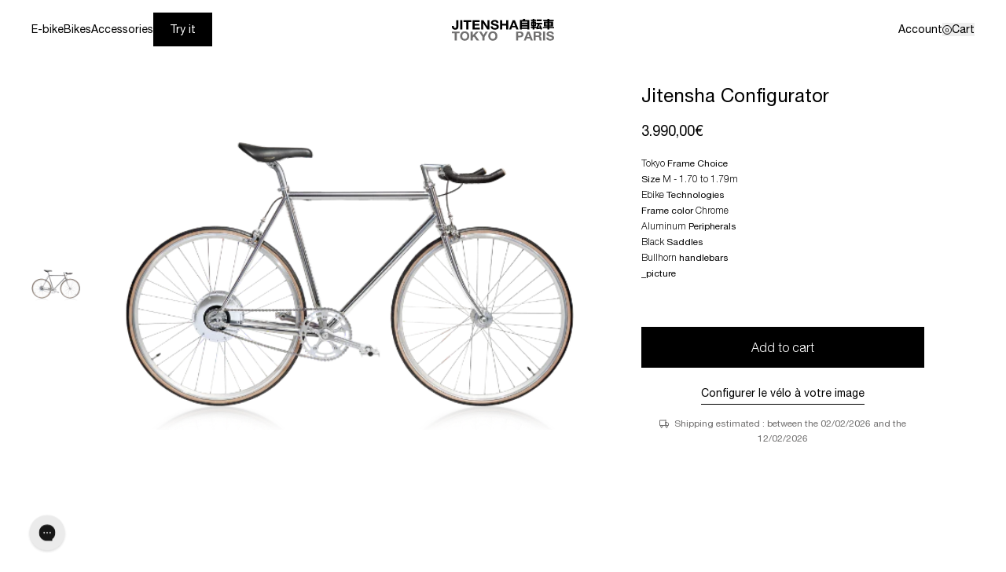

--- FILE ---
content_type: text/html; charset=utf-8
request_url: https://jitensha.fr/en/products/configurateur-jitensha-28
body_size: 41767
content:
<!doctype html>
<html
  class="no-js group/html "
  lang="en"
  ontouchmove
>
  <head>
    <meta charset="utf-8">
    <meta http-equiv="X-UA-Compatible" content="IE=edge">
    <meta name="viewport" content="width=device-width,initial-scale=1">
    <meta name="theme-color" content="">
    <link rel="canonical" href="https://jitensha.fr/en/products/configurateur-jitensha-28">
    <link rel="preconnect" href="https://cdn.shopify.com" crossorigin><link rel="icon" type="image/png" href="//jitensha.fr/cdn/shop/files/favicon.png?crop=center&height=32&v=1744641340&width=32"><title>
      Jitensha Configurator
</title>

    
      <meta name="description" content="Tokyo Frame Choice Size M - 1.70 to 1.79m Ebike Technologies Frame color Chrome Aluminum Peripherals Black Saddles Bullhorn handlebars _picture">
    

    

<meta property="og:site_name" content="Jitensha">
<meta property="og:url" content="https://jitensha.fr/en/products/configurateur-jitensha-28">
<meta property="og:title" content="Jitensha Configurator">
<meta property="og:type" content="product">
<meta property="og:description" content="Tokyo Frame Choice Size M - 1.70 to 1.79m Ebike Technologies Frame color Chrome Aluminum Peripherals Black Saddles Bullhorn handlebars _picture"><meta property="og:image" content="http://jitensha.fr/cdn/shop/products/jitensha-tokyo-paris-6839652352097-M0T-JnEs6zL6SHv_9BVzB2j3.png?v=1667903429">
  <meta property="og:image:secure_url" content="https://jitensha.fr/cdn/shop/products/jitensha-tokyo-paris-6839652352097-M0T-JnEs6zL6SHv_9BVzB2j3.png?v=1667903429">
  <meta property="og:image:width" content="500">
  <meta property="og:image:height" content="500"><meta property="og:price:amount" content="3.990,00">
  <meta property="og:price:currency" content="EUR"><meta name="twitter:card" content="summary_large_image">
<meta name="twitter:title" content="Jitensha Configurator">
<meta name="twitter:description" content="Tokyo Frame Choice Size M - 1.70 to 1.79m Ebike Technologies Frame color Chrome Aluminum Peripherals Black Saddles Bullhorn handlebars _picture">


    <link href="//jitensha.fr/cdn/shop/t/47/assets/HelveticaNeue-Light.woff2?v=142639515119065399541741261957" as="font" crossorigin="anonymous" rel="preload">
    <link href="//jitensha.fr/cdn/shop/t/47/assets/HelveticaNeue-Medium.woff2?v=111026394888916388221741261958" as="font" crossorigin="anonymous" rel="preload">
    <link href="//jitensha.fr/cdn/shop/t/47/assets/HelveticaNeue-Regular.woff2?v=108335278935858354951741261959" as="font" crossorigin="anonymous" rel="preload">

    <style data-shopify>
      @font-face {
        font-family: 'Helvetica_Neue';
        src: url("//jitensha.fr/cdn/shop/t/47/assets/HelveticaNeue-Medium.woff2?v=111026394888916388221741261958") format('woff2');
        font-weight: 500;
        font-style: normal;
        font-display: swap;
      }
      @font-face {
        font-family: 'Helvetica_Neue';
        src: url("//jitensha.fr/cdn/shop/t/47/assets/HelveticaNeue-Regular.woff2?v=108335278935858354951741261959") format('woff2');
        font-weight: 400;
        font-style: normal;
        font-display: swap;
      }
      @font-face {
        font-family: 'Helvetica_Neue';
        src: url("//jitensha.fr/cdn/shop/t/47/assets/HelveticaNeue-Light.woff2?v=142639515119065399541741261957") format('woff2');
        font-weight: 300;
        font-style: normal;
        font-display: swap;
      }
    </style>

    <script>
      var homeUrl = '/en';
    </script>
    <link href="//jitensha.fr/cdn/shop/t/47/assets/swiper-bundle.min.css?v=40775391388818858451741183165" rel="stylesheet" type="text/css" media="all" />
    <link href="//jitensha.fr/cdn/shop/t/47/assets/swiper-bundle.min.js?v=105657941509464647301741183163" as="script" rel="preload">
    

    <link href="//jitensha.fr/cdn/shop/t/47/assets/app.js?v=51180443549885302261748362733" as="script" rel="preload">
    <link href="//jitensha.fr/cdn/shop/t/47/assets/app.css?v=69420639539028722181749024486" rel="stylesheet" type="text/css" media="all" />
    <script src="//jitensha.fr/cdn/shop/t/47/assets/swiper-bundle.min.js?v=105657941509464647301741183163" defer="defer"></script>

    
    <script src="//jitensha.fr/cdn/shop/t/47/assets/app.js?v=51180443549885302261748362733" defer="defer"></script>

<!-- Code pour tracker le time on site dans Klaviyo -->
    <script>
    (function() {
      if (!sessionStorage.getItem('sessionStart')) {
        sessionStorage.setItem('sessionStart', Date.now());
      }
      
      let dataSent = false;
      
      function sendTimeSpent() {
        if (dataSent) return;
        
        let sessionStart = parseInt(sessionStorage.getItem('sessionStart'), 10);
        let totalTimeSpent = Math.floor((Date.now() - sessionStart) / 1000);
        
        if (totalTimeSpent > 60 && typeof _learnq !== "undefined") {
          _learnq.push(['track', 'Spent Time on Site', {
            'Time Spent': totalTimeSpent,
            'Spent Time on Site': true
          }]);
          dataSent = true;
        }
      }
      
      window.addEventListener('beforeunload', sendTimeSpent);
      document.addEventListener('visibilitychange', function() {
        if (document.visibilityState === 'hidden') {
          sendTimeSpent();
        }
      });
    })();
    </script>

    <!-- Début de widget de badge Calendly -->
    <link href="https://assets.calendly.com/assets/external/widget.css" rel="stylesheet">
    <script src="https://assets.calendly.com/assets/external/widget.js" type="text/javascript" async></script>
    <script type="text/javascript">
      window.onload = function () {
        Calendly.initBadgeWidget({
          url: 'https://calendly.com/jitensha/essais_paris_thorigny?hide_gdpr_banner=1&primary_color=1a1a1a',
          text: 'Réserver un essai',
          color: '#1a1a1a',
          textColor: '#ffffff',
          branding: undefined,
        });
      };
    </script>
    <!-- Fin de widget de badge Calendly -->

    <script>window.performance && window.performance.mark && window.performance.mark('shopify.content_for_header.start');</script><meta name="facebook-domain-verification" content="vkr37e7voprwfm2hbo7zrm61aacbvz">
<meta name="google-site-verification" content="K6N3LSi6zluKZ39MlRAt2IishOZTPGYZNqGnzlJwx5k">
<meta id="shopify-digital-wallet" name="shopify-digital-wallet" content="/56040783969/digital_wallets/dialog">
<meta name="shopify-checkout-api-token" content="949d39635d3acb496dacf45da1b5f785">
<meta id="in-context-paypal-metadata" data-shop-id="56040783969" data-venmo-supported="false" data-environment="production" data-locale="en_US" data-paypal-v4="true" data-currency="EUR">
<link rel="alternate" hreflang="x-default" href="https://jitensha.fr/products/configurateur-jitensha-28">
<link rel="alternate" hreflang="fr" href="https://jitensha.fr/products/configurateur-jitensha-28">
<link rel="alternate" hreflang="en" href="https://jitensha.fr/en/products/configurateur-jitensha-28">
<link rel="alternate" hreflang="fr-CH" href="https://jitensha.fr/fr-ch/products/configurateur-jitensha-28">
<link rel="alternate" hreflang="en-CH" href="https://jitensha.fr/en-ch/products/configurateur-jitensha-28">
<link rel="alternate" hreflang="en-AE" href="https://jitensha.fr/en-int/products/configurateur-jitensha-28">
<link rel="alternate" hreflang="fr-AE" href="https://jitensha.fr/fr-int/products/configurateur-jitensha-28">
<link rel="alternate" hreflang="en-AT" href="https://jitensha.fr/en-int/products/configurateur-jitensha-28">
<link rel="alternate" hreflang="fr-AT" href="https://jitensha.fr/fr-int/products/configurateur-jitensha-28">
<link rel="alternate" hreflang="en-AU" href="https://jitensha.fr/en-int/products/configurateur-jitensha-28">
<link rel="alternate" hreflang="fr-AU" href="https://jitensha.fr/fr-int/products/configurateur-jitensha-28">
<link rel="alternate" hreflang="en-BE" href="https://jitensha.fr/en-int/products/configurateur-jitensha-28">
<link rel="alternate" hreflang="fr-BE" href="https://jitensha.fr/fr-int/products/configurateur-jitensha-28">
<link rel="alternate" hreflang="en-CA" href="https://jitensha.fr/en-int/products/configurateur-jitensha-28">
<link rel="alternate" hreflang="fr-CA" href="https://jitensha.fr/fr-int/products/configurateur-jitensha-28">
<link rel="alternate" hreflang="en-CZ" href="https://jitensha.fr/en-int/products/configurateur-jitensha-28">
<link rel="alternate" hreflang="fr-CZ" href="https://jitensha.fr/fr-int/products/configurateur-jitensha-28">
<link rel="alternate" hreflang="en-DE" href="https://jitensha.fr/en-int/products/configurateur-jitensha-28">
<link rel="alternate" hreflang="fr-DE" href="https://jitensha.fr/fr-int/products/configurateur-jitensha-28">
<link rel="alternate" hreflang="en-DK" href="https://jitensha.fr/en-int/products/configurateur-jitensha-28">
<link rel="alternate" hreflang="fr-DK" href="https://jitensha.fr/fr-int/products/configurateur-jitensha-28">
<link rel="alternate" hreflang="en-ES" href="https://jitensha.fr/en-int/products/configurateur-jitensha-28">
<link rel="alternate" hreflang="fr-ES" href="https://jitensha.fr/fr-int/products/configurateur-jitensha-28">
<link rel="alternate" hreflang="en-FI" href="https://jitensha.fr/en-int/products/configurateur-jitensha-28">
<link rel="alternate" hreflang="fr-FI" href="https://jitensha.fr/fr-int/products/configurateur-jitensha-28">
<link rel="alternate" hreflang="en-GB" href="https://jitensha.fr/en-int/products/configurateur-jitensha-28">
<link rel="alternate" hreflang="fr-GB" href="https://jitensha.fr/fr-int/products/configurateur-jitensha-28">
<link rel="alternate" hreflang="en-HK" href="https://jitensha.fr/en-int/products/configurateur-jitensha-28">
<link rel="alternate" hreflang="fr-HK" href="https://jitensha.fr/fr-int/products/configurateur-jitensha-28">
<link rel="alternate" hreflang="en-IE" href="https://jitensha.fr/en-int/products/configurateur-jitensha-28">
<link rel="alternate" hreflang="fr-IE" href="https://jitensha.fr/fr-int/products/configurateur-jitensha-28">
<link rel="alternate" hreflang="en-IL" href="https://jitensha.fr/en-int/products/configurateur-jitensha-28">
<link rel="alternate" hreflang="fr-IL" href="https://jitensha.fr/fr-int/products/configurateur-jitensha-28">
<link rel="alternate" hreflang="en-IT" href="https://jitensha.fr/en-int/products/configurateur-jitensha-28">
<link rel="alternate" hreflang="fr-IT" href="https://jitensha.fr/fr-int/products/configurateur-jitensha-28">
<link rel="alternate" hreflang="en-JP" href="https://jitensha.fr/en-int/products/configurateur-jitensha-28">
<link rel="alternate" hreflang="fr-JP" href="https://jitensha.fr/fr-int/products/configurateur-jitensha-28">
<link rel="alternate" hreflang="en-KR" href="https://jitensha.fr/en-int/products/configurateur-jitensha-28">
<link rel="alternate" hreflang="fr-KR" href="https://jitensha.fr/fr-int/products/configurateur-jitensha-28">
<link rel="alternate" hreflang="en-MY" href="https://jitensha.fr/en-int/products/configurateur-jitensha-28">
<link rel="alternate" hreflang="fr-MY" href="https://jitensha.fr/fr-int/products/configurateur-jitensha-28">
<link rel="alternate" hreflang="en-NL" href="https://jitensha.fr/en-int/products/configurateur-jitensha-28">
<link rel="alternate" hreflang="fr-NL" href="https://jitensha.fr/fr-int/products/configurateur-jitensha-28">
<link rel="alternate" hreflang="en-NO" href="https://jitensha.fr/en-int/products/configurateur-jitensha-28">
<link rel="alternate" hreflang="fr-NO" href="https://jitensha.fr/fr-int/products/configurateur-jitensha-28">
<link rel="alternate" hreflang="en-NZ" href="https://jitensha.fr/en-int/products/configurateur-jitensha-28">
<link rel="alternate" hreflang="fr-NZ" href="https://jitensha.fr/fr-int/products/configurateur-jitensha-28">
<link rel="alternate" hreflang="en-PL" href="https://jitensha.fr/en-int/products/configurateur-jitensha-28">
<link rel="alternate" hreflang="fr-PL" href="https://jitensha.fr/fr-int/products/configurateur-jitensha-28">
<link rel="alternate" hreflang="en-PT" href="https://jitensha.fr/en-int/products/configurateur-jitensha-28">
<link rel="alternate" hreflang="fr-PT" href="https://jitensha.fr/fr-int/products/configurateur-jitensha-28">
<link rel="alternate" hreflang="en-SE" href="https://jitensha.fr/en-int/products/configurateur-jitensha-28">
<link rel="alternate" hreflang="fr-SE" href="https://jitensha.fr/fr-int/products/configurateur-jitensha-28">
<link rel="alternate" hreflang="en-SG" href="https://jitensha.fr/en-int/products/configurateur-jitensha-28">
<link rel="alternate" hreflang="fr-SG" href="https://jitensha.fr/fr-int/products/configurateur-jitensha-28">
<link rel="alternate" hreflang="en-US" href="https://jitensha.fr/en-int/products/configurateur-jitensha-28">
<link rel="alternate" hreflang="fr-US" href="https://jitensha.fr/fr-int/products/configurateur-jitensha-28">
<link rel="alternate" hreflang="en-GR" href="https://jitensha.fr/en-int/products/configurateur-jitensha-28">
<link rel="alternate" hreflang="fr-GR" href="https://jitensha.fr/fr-int/products/configurateur-jitensha-28">
<link rel="alternate" hreflang="en-LU" href="https://jitensha.fr/en-int/products/configurateur-jitensha-28">
<link rel="alternate" hreflang="fr-LU" href="https://jitensha.fr/fr-int/products/configurateur-jitensha-28">
<link rel="alternate" hreflang="en-SI" href="https://jitensha.fr/en-int/products/configurateur-jitensha-28">
<link rel="alternate" hreflang="fr-SI" href="https://jitensha.fr/fr-int/products/configurateur-jitensha-28">
<link rel="alternate" hreflang="en-AR" href="https://jitensha.fr/en-int/products/configurateur-jitensha-28">
<link rel="alternate" hreflang="fr-AR" href="https://jitensha.fr/fr-int/products/configurateur-jitensha-28">
<link rel="alternate" hreflang="en-BR" href="https://jitensha.fr/en-int/products/configurateur-jitensha-28">
<link rel="alternate" hreflang="fr-BR" href="https://jitensha.fr/fr-int/products/configurateur-jitensha-28">
<link rel="alternate" hreflang="en-GF" href="https://jitensha.fr/en-int/products/configurateur-jitensha-28">
<link rel="alternate" hreflang="fr-GF" href="https://jitensha.fr/fr-int/products/configurateur-jitensha-28">
<link rel="alternate" hreflang="en-GP" href="https://jitensha.fr/en-int/products/configurateur-jitensha-28">
<link rel="alternate" hreflang="fr-GP" href="https://jitensha.fr/fr-int/products/configurateur-jitensha-28">
<link rel="alternate" hreflang="en-MX" href="https://jitensha.fr/en-int/products/configurateur-jitensha-28">
<link rel="alternate" hreflang="fr-MX" href="https://jitensha.fr/fr-int/products/configurateur-jitensha-28">
<link rel="alternate" hreflang="en-NC" href="https://jitensha.fr/en-int/products/configurateur-jitensha-28">
<link rel="alternate" hreflang="fr-NC" href="https://jitensha.fr/fr-int/products/configurateur-jitensha-28">
<link rel="alternate" hreflang="en-RE" href="https://jitensha.fr/en-int/products/configurateur-jitensha-28">
<link rel="alternate" hreflang="fr-RE" href="https://jitensha.fr/fr-int/products/configurateur-jitensha-28">
<link rel="alternate" type="application/json+oembed" href="https://jitensha.fr/en/products/configurateur-jitensha-28.oembed">
<script async="async" src="/checkouts/internal/preloads.js?locale=en-FR"></script>
<link rel="preconnect" href="https://shop.app" crossorigin="anonymous">
<script async="async" src="https://shop.app/checkouts/internal/preloads.js?locale=en-FR&shop_id=56040783969" crossorigin="anonymous"></script>
<script id="apple-pay-shop-capabilities" type="application/json">{"shopId":56040783969,"countryCode":"FR","currencyCode":"EUR","merchantCapabilities":["supports3DS"],"merchantId":"gid:\/\/shopify\/Shop\/56040783969","merchantName":"Jitensha","requiredBillingContactFields":["postalAddress","email","phone"],"requiredShippingContactFields":["postalAddress","email","phone"],"shippingType":"shipping","supportedNetworks":["visa","masterCard","amex","maestro"],"total":{"type":"pending","label":"Jitensha","amount":"1.00"},"shopifyPaymentsEnabled":true,"supportsSubscriptions":true}</script>
<script id="shopify-features" type="application/json">{"accessToken":"949d39635d3acb496dacf45da1b5f785","betas":["rich-media-storefront-analytics"],"domain":"jitensha.fr","predictiveSearch":true,"shopId":56040783969,"locale":"en"}</script>
<script>var Shopify = Shopify || {};
Shopify.shop = "jitensha-tokyo-paris.myshopify.com";
Shopify.locale = "en";
Shopify.currency = {"active":"EUR","rate":"1.0"};
Shopify.country = "FR";
Shopify.theme = {"name":"jitensha\/main","id":171521442120,"schema_name":"Jitensha","schema_version":"1.0.0","theme_store_id":null,"role":"main"};
Shopify.theme.handle = "null";
Shopify.theme.style = {"id":null,"handle":null};
Shopify.cdnHost = "jitensha.fr/cdn";
Shopify.routes = Shopify.routes || {};
Shopify.routes.root = "/en/";</script>
<script type="module">!function(o){(o.Shopify=o.Shopify||{}).modules=!0}(window);</script>
<script>!function(o){function n(){var o=[];function n(){o.push(Array.prototype.slice.apply(arguments))}return n.q=o,n}var t=o.Shopify=o.Shopify||{};t.loadFeatures=n(),t.autoloadFeatures=n()}(window);</script>
<script>
  window.ShopifyPay = window.ShopifyPay || {};
  window.ShopifyPay.apiHost = "shop.app\/pay";
  window.ShopifyPay.redirectState = null;
</script>
<script id="shop-js-analytics" type="application/json">{"pageType":"product"}</script>
<script defer="defer" async type="module" src="//jitensha.fr/cdn/shopifycloud/shop-js/modules/v2/client.init-shop-cart-sync_BT-GjEfc.en.esm.js"></script>
<script defer="defer" async type="module" src="//jitensha.fr/cdn/shopifycloud/shop-js/modules/v2/chunk.common_D58fp_Oc.esm.js"></script>
<script defer="defer" async type="module" src="//jitensha.fr/cdn/shopifycloud/shop-js/modules/v2/chunk.modal_xMitdFEc.esm.js"></script>
<script type="module">
  await import("//jitensha.fr/cdn/shopifycloud/shop-js/modules/v2/client.init-shop-cart-sync_BT-GjEfc.en.esm.js");
await import("//jitensha.fr/cdn/shopifycloud/shop-js/modules/v2/chunk.common_D58fp_Oc.esm.js");
await import("//jitensha.fr/cdn/shopifycloud/shop-js/modules/v2/chunk.modal_xMitdFEc.esm.js");

  window.Shopify.SignInWithShop?.initShopCartSync?.({"fedCMEnabled":true,"windoidEnabled":true});

</script>
<script>
  window.Shopify = window.Shopify || {};
  if (!window.Shopify.featureAssets) window.Shopify.featureAssets = {};
  window.Shopify.featureAssets['shop-js'] = {"shop-cart-sync":["modules/v2/client.shop-cart-sync_DZOKe7Ll.en.esm.js","modules/v2/chunk.common_D58fp_Oc.esm.js","modules/v2/chunk.modal_xMitdFEc.esm.js"],"init-fed-cm":["modules/v2/client.init-fed-cm_B6oLuCjv.en.esm.js","modules/v2/chunk.common_D58fp_Oc.esm.js","modules/v2/chunk.modal_xMitdFEc.esm.js"],"shop-cash-offers":["modules/v2/client.shop-cash-offers_D2sdYoxE.en.esm.js","modules/v2/chunk.common_D58fp_Oc.esm.js","modules/v2/chunk.modal_xMitdFEc.esm.js"],"shop-login-button":["modules/v2/client.shop-login-button_QeVjl5Y3.en.esm.js","modules/v2/chunk.common_D58fp_Oc.esm.js","modules/v2/chunk.modal_xMitdFEc.esm.js"],"pay-button":["modules/v2/client.pay-button_DXTOsIq6.en.esm.js","modules/v2/chunk.common_D58fp_Oc.esm.js","modules/v2/chunk.modal_xMitdFEc.esm.js"],"shop-button":["modules/v2/client.shop-button_DQZHx9pm.en.esm.js","modules/v2/chunk.common_D58fp_Oc.esm.js","modules/v2/chunk.modal_xMitdFEc.esm.js"],"avatar":["modules/v2/client.avatar_BTnouDA3.en.esm.js"],"init-windoid":["modules/v2/client.init-windoid_CR1B-cfM.en.esm.js","modules/v2/chunk.common_D58fp_Oc.esm.js","modules/v2/chunk.modal_xMitdFEc.esm.js"],"init-shop-for-new-customer-accounts":["modules/v2/client.init-shop-for-new-customer-accounts_C_vY_xzh.en.esm.js","modules/v2/client.shop-login-button_QeVjl5Y3.en.esm.js","modules/v2/chunk.common_D58fp_Oc.esm.js","modules/v2/chunk.modal_xMitdFEc.esm.js"],"init-shop-email-lookup-coordinator":["modules/v2/client.init-shop-email-lookup-coordinator_BI7n9ZSv.en.esm.js","modules/v2/chunk.common_D58fp_Oc.esm.js","modules/v2/chunk.modal_xMitdFEc.esm.js"],"init-shop-cart-sync":["modules/v2/client.init-shop-cart-sync_BT-GjEfc.en.esm.js","modules/v2/chunk.common_D58fp_Oc.esm.js","modules/v2/chunk.modal_xMitdFEc.esm.js"],"shop-toast-manager":["modules/v2/client.shop-toast-manager_DiYdP3xc.en.esm.js","modules/v2/chunk.common_D58fp_Oc.esm.js","modules/v2/chunk.modal_xMitdFEc.esm.js"],"init-customer-accounts":["modules/v2/client.init-customer-accounts_D9ZNqS-Q.en.esm.js","modules/v2/client.shop-login-button_QeVjl5Y3.en.esm.js","modules/v2/chunk.common_D58fp_Oc.esm.js","modules/v2/chunk.modal_xMitdFEc.esm.js"],"init-customer-accounts-sign-up":["modules/v2/client.init-customer-accounts-sign-up_iGw4briv.en.esm.js","modules/v2/client.shop-login-button_QeVjl5Y3.en.esm.js","modules/v2/chunk.common_D58fp_Oc.esm.js","modules/v2/chunk.modal_xMitdFEc.esm.js"],"shop-follow-button":["modules/v2/client.shop-follow-button_CqMgW2wH.en.esm.js","modules/v2/chunk.common_D58fp_Oc.esm.js","modules/v2/chunk.modal_xMitdFEc.esm.js"],"checkout-modal":["modules/v2/client.checkout-modal_xHeaAweL.en.esm.js","modules/v2/chunk.common_D58fp_Oc.esm.js","modules/v2/chunk.modal_xMitdFEc.esm.js"],"shop-login":["modules/v2/client.shop-login_D91U-Q7h.en.esm.js","modules/v2/chunk.common_D58fp_Oc.esm.js","modules/v2/chunk.modal_xMitdFEc.esm.js"],"lead-capture":["modules/v2/client.lead-capture_BJmE1dJe.en.esm.js","modules/v2/chunk.common_D58fp_Oc.esm.js","modules/v2/chunk.modal_xMitdFEc.esm.js"],"payment-terms":["modules/v2/client.payment-terms_Ci9AEqFq.en.esm.js","modules/v2/chunk.common_D58fp_Oc.esm.js","modules/v2/chunk.modal_xMitdFEc.esm.js"]};
</script>
<script>(function() {
  var isLoaded = false;
  function asyncLoad() {
    if (isLoaded) return;
    isLoaded = true;
    var urls = ["\/\/cdn.shopify.com\/proxy\/0522b6c4f9b62eaa2394938e1c68a7deec3c37833fbb152c992e4b06b318d40c\/contact.gorgias.help\/api\/contact-forms\/replace-mailto-script.js?t=1712659006921\u0026shopName=jitensha-tokyo-paris\u0026shop=jitensha-tokyo-paris.myshopify.com\u0026sp-cache-control=cHVibGljLCBtYXgtYWdlPTkwMA","https:\/\/config.gorgias.chat\/bundle-loader\/01HMDVQ182ZAXF5CDVFE233W6Y?source=shopify1click\u0026shop=jitensha-tokyo-paris.myshopify.com","https:\/\/wisepops.net\/loader.js?v=3\u0026h=3NXtiAYW7z\u0026shop=jitensha-tokyo-paris.myshopify.com","https:\/\/cdn.9gtb.com\/loader.js?g_cvt_id=27c02c5f-39fb-44c0-8ca7-2c70b85769bb\u0026shop=jitensha-tokyo-paris.myshopify.com"];
    for (var i = 0; i < urls.length; i++) {
      var s = document.createElement('script');
      s.type = 'text/javascript';
      s.async = true;
      s.src = urls[i];
      var x = document.getElementsByTagName('script')[0];
      x.parentNode.insertBefore(s, x);
    }
  };
  if(window.attachEvent) {
    window.attachEvent('onload', asyncLoad);
  } else {
    window.addEventListener('load', asyncLoad, false);
  }
})();</script>
<script id="__st">var __st={"a":56040783969,"offset":3600,"reqid":"e0622615-a064-4ce7-b320-e599b7cdcf52-1769142633","pageurl":"jitensha.fr\/en\/products\/configurateur-jitensha-28","u":"8dbdaf4e9042","p":"product","rtyp":"product","rid":7999184568618};</script>
<script>window.ShopifyPaypalV4VisibilityTracking = true;</script>
<script id="captcha-bootstrap">!function(){'use strict';const t='contact',e='account',n='new_comment',o=[[t,t],['blogs',n],['comments',n],[t,'customer']],c=[[e,'customer_login'],[e,'guest_login'],[e,'recover_customer_password'],[e,'create_customer']],r=t=>t.map((([t,e])=>`form[action*='/${t}']:not([data-nocaptcha='true']) input[name='form_type'][value='${e}']`)).join(','),a=t=>()=>t?[...document.querySelectorAll(t)].map((t=>t.form)):[];function s(){const t=[...o],e=r(t);return a(e)}const i='password',u='form_key',d=['recaptcha-v3-token','g-recaptcha-response','h-captcha-response',i],f=()=>{try{return window.sessionStorage}catch{return}},m='__shopify_v',_=t=>t.elements[u];function p(t,e,n=!1){try{const o=window.sessionStorage,c=JSON.parse(o.getItem(e)),{data:r}=function(t){const{data:e,action:n}=t;return t[m]||n?{data:e,action:n}:{data:t,action:n}}(c);for(const[e,n]of Object.entries(r))t.elements[e]&&(t.elements[e].value=n);n&&o.removeItem(e)}catch(o){console.error('form repopulation failed',{error:o})}}const l='form_type',E='cptcha';function T(t){t.dataset[E]=!0}const w=window,h=w.document,L='Shopify',v='ce_forms',y='captcha';let A=!1;((t,e)=>{const n=(g='f06e6c50-85a8-45c8-87d0-21a2b65856fe',I='https://cdn.shopify.com/shopifycloud/storefront-forms-hcaptcha/ce_storefront_forms_captcha_hcaptcha.v1.5.2.iife.js',D={infoText:'Protected by hCaptcha',privacyText:'Privacy',termsText:'Terms'},(t,e,n)=>{const o=w[L][v],c=o.bindForm;if(c)return c(t,g,e,D).then(n);var r;o.q.push([[t,g,e,D],n]),r=I,A||(h.body.append(Object.assign(h.createElement('script'),{id:'captcha-provider',async:!0,src:r})),A=!0)});var g,I,D;w[L]=w[L]||{},w[L][v]=w[L][v]||{},w[L][v].q=[],w[L][y]=w[L][y]||{},w[L][y].protect=function(t,e){n(t,void 0,e),T(t)},Object.freeze(w[L][y]),function(t,e,n,w,h,L){const[v,y,A,g]=function(t,e,n){const i=e?o:[],u=t?c:[],d=[...i,...u],f=r(d),m=r(i),_=r(d.filter((([t,e])=>n.includes(e))));return[a(f),a(m),a(_),s()]}(w,h,L),I=t=>{const e=t.target;return e instanceof HTMLFormElement?e:e&&e.form},D=t=>v().includes(t);t.addEventListener('submit',(t=>{const e=I(t);if(!e)return;const n=D(e)&&!e.dataset.hcaptchaBound&&!e.dataset.recaptchaBound,o=_(e),c=g().includes(e)&&(!o||!o.value);(n||c)&&t.preventDefault(),c&&!n&&(function(t){try{if(!f())return;!function(t){const e=f();if(!e)return;const n=_(t);if(!n)return;const o=n.value;o&&e.removeItem(o)}(t);const e=Array.from(Array(32),(()=>Math.random().toString(36)[2])).join('');!function(t,e){_(t)||t.append(Object.assign(document.createElement('input'),{type:'hidden',name:u})),t.elements[u].value=e}(t,e),function(t,e){const n=f();if(!n)return;const o=[...t.querySelectorAll(`input[type='${i}']`)].map((({name:t})=>t)),c=[...d,...o],r={};for(const[a,s]of new FormData(t).entries())c.includes(a)||(r[a]=s);n.setItem(e,JSON.stringify({[m]:1,action:t.action,data:r}))}(t,e)}catch(e){console.error('failed to persist form',e)}}(e),e.submit())}));const S=(t,e)=>{t&&!t.dataset[E]&&(n(t,e.some((e=>e===t))),T(t))};for(const o of['focusin','change'])t.addEventListener(o,(t=>{const e=I(t);D(e)&&S(e,y())}));const B=e.get('form_key'),M=e.get(l),P=B&&M;t.addEventListener('DOMContentLoaded',(()=>{const t=y();if(P)for(const e of t)e.elements[l].value===M&&p(e,B);[...new Set([...A(),...v().filter((t=>'true'===t.dataset.shopifyCaptcha))])].forEach((e=>S(e,t)))}))}(h,new URLSearchParams(w.location.search),n,t,e,['guest_login'])})(!1,!0)}();</script>
<script integrity="sha256-4kQ18oKyAcykRKYeNunJcIwy7WH5gtpwJnB7kiuLZ1E=" data-source-attribution="shopify.loadfeatures" defer="defer" src="//jitensha.fr/cdn/shopifycloud/storefront/assets/storefront/load_feature-a0a9edcb.js" crossorigin="anonymous"></script>
<script crossorigin="anonymous" defer="defer" src="//jitensha.fr/cdn/shopifycloud/storefront/assets/shopify_pay/storefront-65b4c6d7.js?v=20250812"></script>
<script data-source-attribution="shopify.dynamic_checkout.dynamic.init">var Shopify=Shopify||{};Shopify.PaymentButton=Shopify.PaymentButton||{isStorefrontPortableWallets:!0,init:function(){window.Shopify.PaymentButton.init=function(){};var t=document.createElement("script");t.src="https://jitensha.fr/cdn/shopifycloud/portable-wallets/latest/portable-wallets.en.js",t.type="module",document.head.appendChild(t)}};
</script>
<script data-source-attribution="shopify.dynamic_checkout.buyer_consent">
  function portableWalletsHideBuyerConsent(e){var t=document.getElementById("shopify-buyer-consent"),n=document.getElementById("shopify-subscription-policy-button");t&&n&&(t.classList.add("hidden"),t.setAttribute("aria-hidden","true"),n.removeEventListener("click",e))}function portableWalletsShowBuyerConsent(e){var t=document.getElementById("shopify-buyer-consent"),n=document.getElementById("shopify-subscription-policy-button");t&&n&&(t.classList.remove("hidden"),t.removeAttribute("aria-hidden"),n.addEventListener("click",e))}window.Shopify?.PaymentButton&&(window.Shopify.PaymentButton.hideBuyerConsent=portableWalletsHideBuyerConsent,window.Shopify.PaymentButton.showBuyerConsent=portableWalletsShowBuyerConsent);
</script>
<script data-source-attribution="shopify.dynamic_checkout.cart.bootstrap">document.addEventListener("DOMContentLoaded",(function(){function t(){return document.querySelector("shopify-accelerated-checkout-cart, shopify-accelerated-checkout")}if(t())Shopify.PaymentButton.init();else{new MutationObserver((function(e,n){t()&&(Shopify.PaymentButton.init(),n.disconnect())})).observe(document.body,{childList:!0,subtree:!0})}}));
</script>
<script id='scb4127' type='text/javascript' async='' src='https://jitensha.fr/cdn/shopifycloud/privacy-banner/storefront-banner.js'></script><link id="shopify-accelerated-checkout-styles" rel="stylesheet" media="screen" href="https://jitensha.fr/cdn/shopifycloud/portable-wallets/latest/accelerated-checkout-backwards-compat.css" crossorigin="anonymous">
<style id="shopify-accelerated-checkout-cart">
        #shopify-buyer-consent {
  margin-top: 1em;
  display: inline-block;
  width: 100%;
}

#shopify-buyer-consent.hidden {
  display: none;
}

#shopify-subscription-policy-button {
  background: none;
  border: none;
  padding: 0;
  text-decoration: underline;
  font-size: inherit;
  cursor: pointer;
}

#shopify-subscription-policy-button::before {
  box-shadow: none;
}

      </style>

<script>window.performance && window.performance.mark && window.performance.mark('shopify.content_for_header.end');</script>
  <!-- BEGIN app block: shopify://apps/wisepops-email-sms-popups/blocks/app-embed/e7d7a4f7-0df4-4073-9375-5f36db513952 --><script>
  // Create the wisepops() function
  window.wisepops_key = window.WisePopsObject = window.wisepops_key || window.WisePopsObject || "wisepops";
  window[window.wisepops_key] = function () {
    window[window.wisepops_key].q.push(arguments);
  };
  window[window.wisepops_key].q = [];
  window[window.wisepops_key].l = Date.now();

  // Disable deprecated snippet
  window._wisepopsSkipShopifyDeprecatedSnippet = true;

  document.addEventListener('wisepops.after-initialization', function () {
    // https://developer.mozilla.org/en-US/docs/Web/API/Document/cookie/Simple_document.cookie_framework
    function getCookieValue(sKey) {
      if (!sKey) { return null; }
      return decodeURIComponent(document.cookie.replace(new RegExp("(?:(?:^|.*;)\\s*" + encodeURIComponent(sKey).replace(/[\-\.\+\*]/g, "\\$&") + "\\s*\\=\\s*([^;]*).*$)|^.*$"), "$1")) || null;
    }

    function getTotalInventoryQuantity() {
      var variants = [{"id":43732500283690,"title":"Default Title","option1":"Default Title","option2":null,"option3":null,"sku":"","requires_shipping":true,"taxable":true,"featured_image":null,"available":true,"name":"Jitensha Configurator","public_title":null,"options":["Default Title"],"price":399000,"weight":0,"compare_at_price":null,"inventory_management":null,"barcode":null,"requires_selling_plan":false,"selling_plan_allocations":[]}];
      if (!variants) {
        return null;
      }

      var totalQuantity = 0;
      for (var i in variants) {
        if (variants[i] && variants[i].inventory_quantity) {
          totalQuantity += variants[i].inventory_quantity;
        } else {
          return null;
        }
      }
      return totalQuantity;
    }

    function getMapCartItems(key, items){
      var cartItems = items ?? [];
      return cartItems.map(function (item) {
        return item[key];
      })
      .filter(function (item){
        if (item !== undefined && item !== null && item !== "") {
          return true;
        }
        return false;
      })
      .join(',');
    }

    

    // Set built-in properties
    window[window.wisepops_key]('properties', {
      client_id: null,
      cart: {
        discount_code: getCookieValue('discount_code'),
        item_count: 0,
        total_price: 0 / 100,
        currency: "EUR",
        skus: getMapCartItems('sku'),
        items: []
      },
      customer: {
        accepts_marketing: false,
        is_logged_in:  false ,
        last_order: {
          created_at: null,
        },
        orders_count: 0,
        total_spent: (isNaN(null) ? 0 : (null / 100)),
        tags:  null ,
        email: null,
        first_name: null,
        last_name: null,
      },
      product: {
        available: true,
        price:  399000 / 100 ,
        tags: null,
        total_inventory_quantity: getTotalInventoryQuantity(),
        stock: 0,
      },
      orders: {},
      

    }, { temporary: true });

    // Custom event when product added to cart
    var shopifyTrackFunction = window.ShopifyAnalytics && ShopifyAnalytics.lib && ShopifyAnalytics.lib.track;
    var lastAddedToCartTimestamp = 0;
    if (shopifyTrackFunction) {
      ShopifyAnalytics.lib.track = function () {
        if (arguments[0] === 'Added Product') {
            (async () => {
                let cartPayload;
                try {
                    cartPayload = await (await fetch(window.Shopify.routes.root + 'cart.js')).json();
                } catch (e) {}

                if (cartPayload) {
                    window[window.wisepops_key]('properties', {
                        cart: {
                            discount_code: getCookieValue('discount_code'),
                            item_count: cartPayload.items.length,
                            total_price: (cartPayload.total_price ?? 0) / 100,
                            currency: cartPayload.currency,
                            skus: getMapCartItems('sku', cartPayload.items),
                            items: cartPayload.items.map(item => ({
                                product_id: item.product_id,
                                variant_id: item.variant_id,
                                sku: item.sku,
                                quantity: item.quantity,
                                price: (item.final_price ?? 0) / 100,
                                totalPrice: (item.final_line_price ?? 0) / 100
                            })),
                        }
                    }, {temporary: true});
                }

                var currentTimestamp = Date.now();
                if (currentTimestamp > lastAddedToCartTimestamp + 5000) {
                    window[window.wisepops_key]('event', 'product-added-to-cart');
                    lastAddedToCartTimestamp = currentTimestamp;
                }
            })();
        }
        shopifyTrackFunction.apply(this, arguments);
      };
    }
  });
</script>


<!-- END app block --><!-- BEGIN app block: shopify://apps/klaviyo-email-marketing-sms/blocks/klaviyo-onsite-embed/2632fe16-c075-4321-a88b-50b567f42507 -->












  <script async src="https://static.klaviyo.com/onsite/js/VGrzRJ/klaviyo.js?company_id=VGrzRJ"></script>
  <script>!function(){if(!window.klaviyo){window._klOnsite=window._klOnsite||[];try{window.klaviyo=new Proxy({},{get:function(n,i){return"push"===i?function(){var n;(n=window._klOnsite).push.apply(n,arguments)}:function(){for(var n=arguments.length,o=new Array(n),w=0;w<n;w++)o[w]=arguments[w];var t="function"==typeof o[o.length-1]?o.pop():void 0,e=new Promise((function(n){window._klOnsite.push([i].concat(o,[function(i){t&&t(i),n(i)}]))}));return e}}})}catch(n){window.klaviyo=window.klaviyo||[],window.klaviyo.push=function(){var n;(n=window._klOnsite).push.apply(n,arguments)}}}}();</script>

  
    <script id="viewed_product">
      if (item == null) {
        var _learnq = _learnq || [];

        var MetafieldReviews = null
        var MetafieldYotpoRating = null
        var MetafieldYotpoCount = null
        var MetafieldLooxRating = null
        var MetafieldLooxCount = null
        var okendoProduct = null
        var okendoProductReviewCount = null
        var okendoProductReviewAverageValue = null
        try {
          // The following fields are used for Customer Hub recently viewed in order to add reviews.
          // This information is not part of __kla_viewed. Instead, it is part of __kla_viewed_reviewed_items
          MetafieldReviews = {};
          MetafieldYotpoRating = null
          MetafieldYotpoCount = null
          MetafieldLooxRating = null
          MetafieldLooxCount = null

          okendoProduct = null
          // If the okendo metafield is not legacy, it will error, which then requires the new json formatted data
          if (okendoProduct && 'error' in okendoProduct) {
            okendoProduct = null
          }
          okendoProductReviewCount = okendoProduct ? okendoProduct.reviewCount : null
          okendoProductReviewAverageValue = okendoProduct ? okendoProduct.reviewAverageValue : null
        } catch (error) {
          console.error('Error in Klaviyo onsite reviews tracking:', error);
        }

        var item = {
          Name: "Jitensha Configurator",
          ProductID: 7999184568618,
          Categories: [],
          ImageURL: "https://jitensha.fr/cdn/shop/products/jitensha-tokyo-paris-6839652352097-M0T-JnEs6zL6SHv_9BVzB2j3_grande.png?v=1667903429",
          URL: "https://jitensha.fr/en/products/configurateur-jitensha-28",
          Brand: "related_to_6839652352097",
          Price: "3.990,00€",
          Value: "3.990,00",
          CompareAtPrice: "0,00€"
        };
        _learnq.push(['track', 'Viewed Product', item]);
        _learnq.push(['trackViewedItem', {
          Title: item.Name,
          ItemId: item.ProductID,
          Categories: item.Categories,
          ImageUrl: item.ImageURL,
          Url: item.URL,
          Metadata: {
            Brand: item.Brand,
            Price: item.Price,
            Value: item.Value,
            CompareAtPrice: item.CompareAtPrice
          },
          metafields:{
            reviews: MetafieldReviews,
            yotpo:{
              rating: MetafieldYotpoRating,
              count: MetafieldYotpoCount,
            },
            loox:{
              rating: MetafieldLooxRating,
              count: MetafieldLooxCount,
            },
            okendo: {
              rating: okendoProductReviewAverageValue,
              count: okendoProductReviewCount,
            }
          }
        }]);
      }
    </script>
  




  <script>
    window.klaviyoReviewsProductDesignMode = false
  </script>







<!-- END app block --><link href="https://monorail-edge.shopifysvc.com" rel="dns-prefetch">
<script>(function(){if ("sendBeacon" in navigator && "performance" in window) {try {var session_token_from_headers = performance.getEntriesByType('navigation')[0].serverTiming.find(x => x.name == '_s').description;} catch {var session_token_from_headers = undefined;}var session_cookie_matches = document.cookie.match(/_shopify_s=([^;]*)/);var session_token_from_cookie = session_cookie_matches && session_cookie_matches.length === 2 ? session_cookie_matches[1] : "";var session_token = session_token_from_headers || session_token_from_cookie || "";function handle_abandonment_event(e) {var entries = performance.getEntries().filter(function(entry) {return /monorail-edge.shopifysvc.com/.test(entry.name);});if (!window.abandonment_tracked && entries.length === 0) {window.abandonment_tracked = true;var currentMs = Date.now();var navigation_start = performance.timing.navigationStart;var payload = {shop_id: 56040783969,url: window.location.href,navigation_start,duration: currentMs - navigation_start,session_token,page_type: "product"};window.navigator.sendBeacon("https://monorail-edge.shopifysvc.com/v1/produce", JSON.stringify({schema_id: "online_store_buyer_site_abandonment/1.1",payload: payload,metadata: {event_created_at_ms: currentMs,event_sent_at_ms: currentMs}}));}}window.addEventListener('pagehide', handle_abandonment_event);}}());</script>
<script id="web-pixels-manager-setup">(function e(e,d,r,n,o){if(void 0===o&&(o={}),!Boolean(null===(a=null===(i=window.Shopify)||void 0===i?void 0:i.analytics)||void 0===a?void 0:a.replayQueue)){var i,a;window.Shopify=window.Shopify||{};var t=window.Shopify;t.analytics=t.analytics||{};var s=t.analytics;s.replayQueue=[],s.publish=function(e,d,r){return s.replayQueue.push([e,d,r]),!0};try{self.performance.mark("wpm:start")}catch(e){}var l=function(){var e={modern:/Edge?\/(1{2}[4-9]|1[2-9]\d|[2-9]\d{2}|\d{4,})\.\d+(\.\d+|)|Firefox\/(1{2}[4-9]|1[2-9]\d|[2-9]\d{2}|\d{4,})\.\d+(\.\d+|)|Chrom(ium|e)\/(9{2}|\d{3,})\.\d+(\.\d+|)|(Maci|X1{2}).+ Version\/(15\.\d+|(1[6-9]|[2-9]\d|\d{3,})\.\d+)([,.]\d+|)( \(\w+\)|)( Mobile\/\w+|) Safari\/|Chrome.+OPR\/(9{2}|\d{3,})\.\d+\.\d+|(CPU[ +]OS|iPhone[ +]OS|CPU[ +]iPhone|CPU IPhone OS|CPU iPad OS)[ +]+(15[._]\d+|(1[6-9]|[2-9]\d|\d{3,})[._]\d+)([._]\d+|)|Android:?[ /-](13[3-9]|1[4-9]\d|[2-9]\d{2}|\d{4,})(\.\d+|)(\.\d+|)|Android.+Firefox\/(13[5-9]|1[4-9]\d|[2-9]\d{2}|\d{4,})\.\d+(\.\d+|)|Android.+Chrom(ium|e)\/(13[3-9]|1[4-9]\d|[2-9]\d{2}|\d{4,})\.\d+(\.\d+|)|SamsungBrowser\/([2-9]\d|\d{3,})\.\d+/,legacy:/Edge?\/(1[6-9]|[2-9]\d|\d{3,})\.\d+(\.\d+|)|Firefox\/(5[4-9]|[6-9]\d|\d{3,})\.\d+(\.\d+|)|Chrom(ium|e)\/(5[1-9]|[6-9]\d|\d{3,})\.\d+(\.\d+|)([\d.]+$|.*Safari\/(?![\d.]+ Edge\/[\d.]+$))|(Maci|X1{2}).+ Version\/(10\.\d+|(1[1-9]|[2-9]\d|\d{3,})\.\d+)([,.]\d+|)( \(\w+\)|)( Mobile\/\w+|) Safari\/|Chrome.+OPR\/(3[89]|[4-9]\d|\d{3,})\.\d+\.\d+|(CPU[ +]OS|iPhone[ +]OS|CPU[ +]iPhone|CPU IPhone OS|CPU iPad OS)[ +]+(10[._]\d+|(1[1-9]|[2-9]\d|\d{3,})[._]\d+)([._]\d+|)|Android:?[ /-](13[3-9]|1[4-9]\d|[2-9]\d{2}|\d{4,})(\.\d+|)(\.\d+|)|Mobile Safari.+OPR\/([89]\d|\d{3,})\.\d+\.\d+|Android.+Firefox\/(13[5-9]|1[4-9]\d|[2-9]\d{2}|\d{4,})\.\d+(\.\d+|)|Android.+Chrom(ium|e)\/(13[3-9]|1[4-9]\d|[2-9]\d{2}|\d{4,})\.\d+(\.\d+|)|Android.+(UC? ?Browser|UCWEB|U3)[ /]?(15\.([5-9]|\d{2,})|(1[6-9]|[2-9]\d|\d{3,})\.\d+)\.\d+|SamsungBrowser\/(5\.\d+|([6-9]|\d{2,})\.\d+)|Android.+MQ{2}Browser\/(14(\.(9|\d{2,})|)|(1[5-9]|[2-9]\d|\d{3,})(\.\d+|))(\.\d+|)|K[Aa][Ii]OS\/(3\.\d+|([4-9]|\d{2,})\.\d+)(\.\d+|)/},d=e.modern,r=e.legacy,n=navigator.userAgent;return n.match(d)?"modern":n.match(r)?"legacy":"unknown"}(),u="modern"===l?"modern":"legacy",c=(null!=n?n:{modern:"",legacy:""})[u],f=function(e){return[e.baseUrl,"/wpm","/b",e.hashVersion,"modern"===e.buildTarget?"m":"l",".js"].join("")}({baseUrl:d,hashVersion:r,buildTarget:u}),m=function(e){var d=e.version,r=e.bundleTarget,n=e.surface,o=e.pageUrl,i=e.monorailEndpoint;return{emit:function(e){var a=e.status,t=e.errorMsg,s=(new Date).getTime(),l=JSON.stringify({metadata:{event_sent_at_ms:s},events:[{schema_id:"web_pixels_manager_load/3.1",payload:{version:d,bundle_target:r,page_url:o,status:a,surface:n,error_msg:t},metadata:{event_created_at_ms:s}}]});if(!i)return console&&console.warn&&console.warn("[Web Pixels Manager] No Monorail endpoint provided, skipping logging."),!1;try{return self.navigator.sendBeacon.bind(self.navigator)(i,l)}catch(e){}var u=new XMLHttpRequest;try{return u.open("POST",i,!0),u.setRequestHeader("Content-Type","text/plain"),u.send(l),!0}catch(e){return console&&console.warn&&console.warn("[Web Pixels Manager] Got an unhandled error while logging to Monorail."),!1}}}}({version:r,bundleTarget:l,surface:e.surface,pageUrl:self.location.href,monorailEndpoint:e.monorailEndpoint});try{o.browserTarget=l,function(e){var d=e.src,r=e.async,n=void 0===r||r,o=e.onload,i=e.onerror,a=e.sri,t=e.scriptDataAttributes,s=void 0===t?{}:t,l=document.createElement("script"),u=document.querySelector("head"),c=document.querySelector("body");if(l.async=n,l.src=d,a&&(l.integrity=a,l.crossOrigin="anonymous"),s)for(var f in s)if(Object.prototype.hasOwnProperty.call(s,f))try{l.dataset[f]=s[f]}catch(e){}if(o&&l.addEventListener("load",o),i&&l.addEventListener("error",i),u)u.appendChild(l);else{if(!c)throw new Error("Did not find a head or body element to append the script");c.appendChild(l)}}({src:f,async:!0,onload:function(){if(!function(){var e,d;return Boolean(null===(d=null===(e=window.Shopify)||void 0===e?void 0:e.analytics)||void 0===d?void 0:d.initialized)}()){var d=window.webPixelsManager.init(e)||void 0;if(d){var r=window.Shopify.analytics;r.replayQueue.forEach((function(e){var r=e[0],n=e[1],o=e[2];d.publishCustomEvent(r,n,o)})),r.replayQueue=[],r.publish=d.publishCustomEvent,r.visitor=d.visitor,r.initialized=!0}}},onerror:function(){return m.emit({status:"failed",errorMsg:"".concat(f," has failed to load")})},sri:function(e){var d=/^sha384-[A-Za-z0-9+/=]+$/;return"string"==typeof e&&d.test(e)}(c)?c:"",scriptDataAttributes:o}),m.emit({status:"loading"})}catch(e){m.emit({status:"failed",errorMsg:(null==e?void 0:e.message)||"Unknown error"})}}})({shopId: 56040783969,storefrontBaseUrl: "https://jitensha.fr",extensionsBaseUrl: "https://extensions.shopifycdn.com/cdn/shopifycloud/web-pixels-manager",monorailEndpoint: "https://monorail-edge.shopifysvc.com/unstable/produce_batch",surface: "storefront-renderer",enabledBetaFlags: ["2dca8a86"],webPixelsConfigList: [{"id":"3065381192","configuration":"{\"ti\":\"97217547\",\"endpoint\":\"https:\/\/bat.bing.com\/action\/0\"}","eventPayloadVersion":"v1","runtimeContext":"STRICT","scriptVersion":"5ee93563fe31b11d2d65e2f09a5229dc","type":"APP","apiClientId":2997493,"privacyPurposes":["ANALYTICS","MARKETING","SALE_OF_DATA"],"dataSharingAdjustments":{"protectedCustomerApprovalScopes":["read_customer_personal_data"]}},{"id":"2654634312","configuration":"{\"accountID\":\"VGrzRJ\",\"webPixelConfig\":\"eyJlbmFibGVBZGRlZFRvQ2FydEV2ZW50cyI6IHRydWV9\"}","eventPayloadVersion":"v1","runtimeContext":"STRICT","scriptVersion":"524f6c1ee37bacdca7657a665bdca589","type":"APP","apiClientId":123074,"privacyPurposes":["ANALYTICS","MARKETING"],"dataSharingAdjustments":{"protectedCustomerApprovalScopes":["read_customer_address","read_customer_email","read_customer_name","read_customer_personal_data","read_customer_phone"]}},{"id":"1106903368","configuration":"{\"integrationId\":\"b6bc4861-9020-4588-9694-2f7c64d36163\",\"brandId\":\"2689eea8-a4de-466c-b495-1afbd92e0840\"}","eventPayloadVersion":"v1","runtimeContext":"STRICT","scriptVersion":"5f3a76a8057f996fa293517754817128","type":"APP","apiClientId":2567979,"privacyPurposes":["ANALYTICS"],"dataSharingAdjustments":{"protectedCustomerApprovalScopes":["read_customer_address","read_customer_email","read_customer_name","read_customer_personal_data","read_customer_phone"]}},{"id":"995950920","configuration":"{\"config\":\"{\\\"google_tag_ids\\\":[\\\"G-XVDGJHQJ2L\\\",\\\"AW-993241877\\\",\\\"GT-577PR5FM\\\"],\\\"target_country\\\":\\\"FR\\\",\\\"gtag_events\\\":[{\\\"type\\\":\\\"begin_checkout\\\",\\\"action_label\\\":[\\\"G-XVDGJHQJ2L\\\",\\\"AW-993241877\\\/WiR8CMqDlLwaEJXWztkD\\\"]},{\\\"type\\\":\\\"search\\\",\\\"action_label\\\":[\\\"G-XVDGJHQJ2L\\\",\\\"AW-993241877\\\/qvo9CIiJlLwaEJXWztkD\\\"]},{\\\"type\\\":\\\"view_item\\\",\\\"action_label\\\":[\\\"G-XVDGJHQJ2L\\\",\\\"AW-993241877\\\/4yIYCIWJlLwaEJXWztkD\\\",\\\"MC-DYV4Y7FYM5\\\"]},{\\\"type\\\":\\\"purchase\\\",\\\"action_label\\\":[\\\"G-XVDGJHQJ2L\\\",\\\"AW-993241877\\\/ZG9ZCMeDlLwaEJXWztkD\\\",\\\"MC-DYV4Y7FYM5\\\"]},{\\\"type\\\":\\\"page_view\\\",\\\"action_label\\\":[\\\"G-XVDGJHQJ2L\\\",\\\"AW-993241877\\\/jwgOCIKJlLwaEJXWztkD\\\",\\\"MC-DYV4Y7FYM5\\\"]},{\\\"type\\\":\\\"add_payment_info\\\",\\\"action_label\\\":[\\\"G-XVDGJHQJ2L\\\",\\\"AW-993241877\\\/b0fECIuJlLwaEJXWztkD\\\"]},{\\\"type\\\":\\\"add_to_cart\\\",\\\"action_label\\\":[\\\"G-XVDGJHQJ2L\\\",\\\"AW-993241877\\\/667UCM2DlLwaEJXWztkD\\\"]}],\\\"enable_monitoring_mode\\\":false}\"}","eventPayloadVersion":"v1","runtimeContext":"OPEN","scriptVersion":"b2a88bafab3e21179ed38636efcd8a93","type":"APP","apiClientId":1780363,"privacyPurposes":[],"dataSharingAdjustments":{"protectedCustomerApprovalScopes":["read_customer_address","read_customer_email","read_customer_name","read_customer_personal_data","read_customer_phone"]}},{"id":"397869384","configuration":"{\"pixel_id\":\"109984619693477\",\"pixel_type\":\"facebook_pixel\",\"metaapp_system_user_token\":\"-\"}","eventPayloadVersion":"v1","runtimeContext":"OPEN","scriptVersion":"ca16bc87fe92b6042fbaa3acc2fbdaa6","type":"APP","apiClientId":2329312,"privacyPurposes":["ANALYTICS","MARKETING","SALE_OF_DATA"],"dataSharingAdjustments":{"protectedCustomerApprovalScopes":["read_customer_address","read_customer_email","read_customer_name","read_customer_personal_data","read_customer_phone"]}},{"id":"118817096","configuration":"{\"hash\":\"3NXtiAYW7z\",\"ingestion_url\":\"https:\/\/activity.wisepops.com\",\"goal_hash\":\"I30hHtfzzckbpeMvW274TCZ6UuiBeYKJ\",\"loader_url\":\"https:\/\/wisepops.net\"}","eventPayloadVersion":"v1","runtimeContext":"STRICT","scriptVersion":"f2ebd2ee515d1c2407650eb3f3fbaa1c","type":"APP","apiClientId":461977,"privacyPurposes":["ANALYTICS","MARKETING","SALE_OF_DATA"],"dataSharingAdjustments":{"protectedCustomerApprovalScopes":["read_customer_personal_data"]}},{"id":"204439880","eventPayloadVersion":"1","runtimeContext":"LAX","scriptVersion":"1","type":"CUSTOM","privacyPurposes":[],"name":"GTM"},{"id":"254509384","eventPayloadVersion":"1","runtimeContext":"LAX","scriptVersion":"1","type":"CUSTOM","privacyPurposes":["ANALYTICS","MARKETING","SALE_OF_DATA"],"name":"UET Tag"},{"id":"shopify-app-pixel","configuration":"{}","eventPayloadVersion":"v1","runtimeContext":"STRICT","scriptVersion":"0450","apiClientId":"shopify-pixel","type":"APP","privacyPurposes":["ANALYTICS","MARKETING"]},{"id":"shopify-custom-pixel","eventPayloadVersion":"v1","runtimeContext":"LAX","scriptVersion":"0450","apiClientId":"shopify-pixel","type":"CUSTOM","privacyPurposes":["ANALYTICS","MARKETING"]}],isMerchantRequest: false,initData: {"shop":{"name":"Jitensha","paymentSettings":{"currencyCode":"EUR"},"myshopifyDomain":"jitensha-tokyo-paris.myshopify.com","countryCode":"FR","storefrontUrl":"https:\/\/jitensha.fr\/en"},"customer":null,"cart":null,"checkout":null,"productVariants":[{"price":{"amount":3990.0,"currencyCode":"EUR"},"product":{"title":"Jitensha Configurator","vendor":"related_to_6839652352097","id":"7999184568618","untranslatedTitle":"Jitensha Configurator","url":"\/en\/products\/configurateur-jitensha-28","type":"cpb_ordered"},"id":"43732500283690","image":{"src":"\/\/jitensha.fr\/cdn\/shop\/products\/jitensha-tokyo-paris-6839652352097-M0T-JnEs6zL6SHv_9BVzB2j3.png?v=1667903429"},"sku":"","title":"Default Title","untranslatedTitle":"Default Title"}],"purchasingCompany":null},},"https://jitensha.fr/cdn","fcfee988w5aeb613cpc8e4bc33m6693e112",{"modern":"","legacy":""},{"shopId":"56040783969","storefrontBaseUrl":"https:\/\/jitensha.fr","extensionBaseUrl":"https:\/\/extensions.shopifycdn.com\/cdn\/shopifycloud\/web-pixels-manager","surface":"storefront-renderer","enabledBetaFlags":"[\"2dca8a86\"]","isMerchantRequest":"false","hashVersion":"fcfee988w5aeb613cpc8e4bc33m6693e112","publish":"custom","events":"[[\"page_viewed\",{}],[\"product_viewed\",{\"productVariant\":{\"price\":{\"amount\":3990.0,\"currencyCode\":\"EUR\"},\"product\":{\"title\":\"Jitensha Configurator\",\"vendor\":\"related_to_6839652352097\",\"id\":\"7999184568618\",\"untranslatedTitle\":\"Jitensha Configurator\",\"url\":\"\/en\/products\/configurateur-jitensha-28\",\"type\":\"cpb_ordered\"},\"id\":\"43732500283690\",\"image\":{\"src\":\"\/\/jitensha.fr\/cdn\/shop\/products\/jitensha-tokyo-paris-6839652352097-M0T-JnEs6zL6SHv_9BVzB2j3.png?v=1667903429\"},\"sku\":\"\",\"title\":\"Default Title\",\"untranslatedTitle\":\"Default Title\"}}]]"});</script><script>
  window.ShopifyAnalytics = window.ShopifyAnalytics || {};
  window.ShopifyAnalytics.meta = window.ShopifyAnalytics.meta || {};
  window.ShopifyAnalytics.meta.currency = 'EUR';
  var meta = {"product":{"id":7999184568618,"gid":"gid:\/\/shopify\/Product\/7999184568618","vendor":"related_to_6839652352097","type":"cpb_ordered","handle":"configurateur-jitensha-28","variants":[{"id":43732500283690,"price":399000,"name":"Jitensha Configurator","public_title":null,"sku":""}],"remote":false},"page":{"pageType":"product","resourceType":"product","resourceId":7999184568618,"requestId":"e0622615-a064-4ce7-b320-e599b7cdcf52-1769142633"}};
  for (var attr in meta) {
    window.ShopifyAnalytics.meta[attr] = meta[attr];
  }
</script>
<script class="analytics">
  (function () {
    var customDocumentWrite = function(content) {
      var jquery = null;

      if (window.jQuery) {
        jquery = window.jQuery;
      } else if (window.Checkout && window.Checkout.$) {
        jquery = window.Checkout.$;
      }

      if (jquery) {
        jquery('body').append(content);
      }
    };

    var hasLoggedConversion = function(token) {
      if (token) {
        return document.cookie.indexOf('loggedConversion=' + token) !== -1;
      }
      return false;
    }

    var setCookieIfConversion = function(token) {
      if (token) {
        var twoMonthsFromNow = new Date(Date.now());
        twoMonthsFromNow.setMonth(twoMonthsFromNow.getMonth() + 2);

        document.cookie = 'loggedConversion=' + token + '; expires=' + twoMonthsFromNow;
      }
    }

    var trekkie = window.ShopifyAnalytics.lib = window.trekkie = window.trekkie || [];
    if (trekkie.integrations) {
      return;
    }
    trekkie.methods = [
      'identify',
      'page',
      'ready',
      'track',
      'trackForm',
      'trackLink'
    ];
    trekkie.factory = function(method) {
      return function() {
        var args = Array.prototype.slice.call(arguments);
        args.unshift(method);
        trekkie.push(args);
        return trekkie;
      };
    };
    for (var i = 0; i < trekkie.methods.length; i++) {
      var key = trekkie.methods[i];
      trekkie[key] = trekkie.factory(key);
    }
    trekkie.load = function(config) {
      trekkie.config = config || {};
      trekkie.config.initialDocumentCookie = document.cookie;
      var first = document.getElementsByTagName('script')[0];
      var script = document.createElement('script');
      script.type = 'text/javascript';
      script.onerror = function(e) {
        var scriptFallback = document.createElement('script');
        scriptFallback.type = 'text/javascript';
        scriptFallback.onerror = function(error) {
                var Monorail = {
      produce: function produce(monorailDomain, schemaId, payload) {
        var currentMs = new Date().getTime();
        var event = {
          schema_id: schemaId,
          payload: payload,
          metadata: {
            event_created_at_ms: currentMs,
            event_sent_at_ms: currentMs
          }
        };
        return Monorail.sendRequest("https://" + monorailDomain + "/v1/produce", JSON.stringify(event));
      },
      sendRequest: function sendRequest(endpointUrl, payload) {
        // Try the sendBeacon API
        if (window && window.navigator && typeof window.navigator.sendBeacon === 'function' && typeof window.Blob === 'function' && !Monorail.isIos12()) {
          var blobData = new window.Blob([payload], {
            type: 'text/plain'
          });

          if (window.navigator.sendBeacon(endpointUrl, blobData)) {
            return true;
          } // sendBeacon was not successful

        } // XHR beacon

        var xhr = new XMLHttpRequest();

        try {
          xhr.open('POST', endpointUrl);
          xhr.setRequestHeader('Content-Type', 'text/plain');
          xhr.send(payload);
        } catch (e) {
          console.log(e);
        }

        return false;
      },
      isIos12: function isIos12() {
        return window.navigator.userAgent.lastIndexOf('iPhone; CPU iPhone OS 12_') !== -1 || window.navigator.userAgent.lastIndexOf('iPad; CPU OS 12_') !== -1;
      }
    };
    Monorail.produce('monorail-edge.shopifysvc.com',
      'trekkie_storefront_load_errors/1.1',
      {shop_id: 56040783969,
      theme_id: 171521442120,
      app_name: "storefront",
      context_url: window.location.href,
      source_url: "//jitensha.fr/cdn/s/trekkie.storefront.8d95595f799fbf7e1d32231b9a28fd43b70c67d3.min.js"});

        };
        scriptFallback.async = true;
        scriptFallback.src = '//jitensha.fr/cdn/s/trekkie.storefront.8d95595f799fbf7e1d32231b9a28fd43b70c67d3.min.js';
        first.parentNode.insertBefore(scriptFallback, first);
      };
      script.async = true;
      script.src = '//jitensha.fr/cdn/s/trekkie.storefront.8d95595f799fbf7e1d32231b9a28fd43b70c67d3.min.js';
      first.parentNode.insertBefore(script, first);
    };
    trekkie.load(
      {"Trekkie":{"appName":"storefront","development":false,"defaultAttributes":{"shopId":56040783969,"isMerchantRequest":null,"themeId":171521442120,"themeCityHash":"11412455458382169448","contentLanguage":"en","currency":"EUR","eventMetadataId":"a35aed9a-7398-49b8-a170-0a4aacee33cd"},"isServerSideCookieWritingEnabled":true,"monorailRegion":"shop_domain","enabledBetaFlags":["65f19447"]},"Session Attribution":{},"S2S":{"facebookCapiEnabled":true,"source":"trekkie-storefront-renderer","apiClientId":580111}}
    );

    var loaded = false;
    trekkie.ready(function() {
      if (loaded) return;
      loaded = true;

      window.ShopifyAnalytics.lib = window.trekkie;

      var originalDocumentWrite = document.write;
      document.write = customDocumentWrite;
      try { window.ShopifyAnalytics.merchantGoogleAnalytics.call(this); } catch(error) {};
      document.write = originalDocumentWrite;

      window.ShopifyAnalytics.lib.page(null,{"pageType":"product","resourceType":"product","resourceId":7999184568618,"requestId":"e0622615-a064-4ce7-b320-e599b7cdcf52-1769142633","shopifyEmitted":true});

      var match = window.location.pathname.match(/checkouts\/(.+)\/(thank_you|post_purchase)/)
      var token = match? match[1]: undefined;
      if (!hasLoggedConversion(token)) {
        setCookieIfConversion(token);
        window.ShopifyAnalytics.lib.track("Viewed Product",{"currency":"EUR","variantId":43732500283690,"productId":7999184568618,"productGid":"gid:\/\/shopify\/Product\/7999184568618","name":"Jitensha Configurator","price":"3990.00","sku":"","brand":"related_to_6839652352097","variant":null,"category":"cpb_ordered","nonInteraction":true,"remote":false},undefined,undefined,{"shopifyEmitted":true});
      window.ShopifyAnalytics.lib.track("monorail:\/\/trekkie_storefront_viewed_product\/1.1",{"currency":"EUR","variantId":43732500283690,"productId":7999184568618,"productGid":"gid:\/\/shopify\/Product\/7999184568618","name":"Jitensha Configurator","price":"3990.00","sku":"","brand":"related_to_6839652352097","variant":null,"category":"cpb_ordered","nonInteraction":true,"remote":false,"referer":"https:\/\/jitensha.fr\/en\/products\/configurateur-jitensha-28"});
      }
    });


        var eventsListenerScript = document.createElement('script');
        eventsListenerScript.async = true;
        eventsListenerScript.src = "//jitensha.fr/cdn/shopifycloud/storefront/assets/shop_events_listener-3da45d37.js";
        document.getElementsByTagName('head')[0].appendChild(eventsListenerScript);

})();</script>
  <script>
  if (!window.ga || (window.ga && typeof window.ga !== 'function')) {
    window.ga = function ga() {
      (window.ga.q = window.ga.q || []).push(arguments);
      if (window.Shopify && window.Shopify.analytics && typeof window.Shopify.analytics.publish === 'function') {
        window.Shopify.analytics.publish("ga_stub_called", {}, {sendTo: "google_osp_migration"});
      }
      console.error("Shopify's Google Analytics stub called with:", Array.from(arguments), "\nSee https://help.shopify.com/manual/promoting-marketing/pixels/pixel-migration#google for more information.");
    };
    if (window.Shopify && window.Shopify.analytics && typeof window.Shopify.analytics.publish === 'function') {
      window.Shopify.analytics.publish("ga_stub_initialized", {}, {sendTo: "google_osp_migration"});
    }
  }
</script>
<script
  defer
  src="https://jitensha.fr/cdn/shopifycloud/perf-kit/shopify-perf-kit-3.0.4.min.js"
  data-application="storefront-renderer"
  data-shop-id="56040783969"
  data-render-region="gcp-us-east1"
  data-page-type="product"
  data-theme-instance-id="171521442120"
  data-theme-name="Jitensha"
  data-theme-version="1.0.0"
  data-monorail-region="shop_domain"
  data-resource-timing-sampling-rate="10"
  data-shs="true"
  data-shs-beacon="true"
  data-shs-export-with-fetch="true"
  data-shs-logs-sample-rate="1"
  data-shs-beacon-endpoint="https://jitensha.fr/api/collect"
></script>
</head>

  <body
    class="group/body group-[.bg-on]/html:overflow-hidden group-[.noscroll]/html:overflow-hidden template-product"
    tabindex="0"
  >
    

    <header id="shopify-section-header" class="shopify-section header sticky top-0 z-50">

<div class="grid grid-cols-[1fr_130px_1fr] items-center gap-5 bg-white px-5 py-4 lg:px-10">
  <button class="relative z-10 lg:hidden" onclick="document.documentElement.classList.toggle('menu')">
    <svg
      class="group-[.menu]/html:hidden"
      width="24"
      height="24"
      viewBox="0 0 24 24"
      fill="none"
      xmlns="http://www.w3.org/2000/svg"
    >
      <path d="M5 17H19" stroke="black"/>
      <path d="M5 12L19 12" stroke="black"/>
      <path d="M5 7L19 7" stroke="black"/>
    </svg>
    <svg
      class="group-[:not(.menu)]/html:hidden"
      width="24"
      height="24"
      viewBox="0 0 24 24"
      fill="none"
      xmlns="http://www.w3.org/2000/svg"
    >
      <path d="M18 6L6 18" stroke="black" stroke-linejoin="round"/>
      <path d="M6 6L18 18" stroke="black" stroke-linejoin="round"/>
    </svg>
  </button>
  <nav class="max-lg:hidden">
    <ul class="flex items-center gap-4 lg:gap-8">
      
        <li class="menu_link  label-small group/link">
          <a
            href="/en/pages/technologie-ebike"
            class=" group-hover/link:underline  relative z-10 decoration-laiton underline-offset-8"
          >E-bike</a>

          
            <ul class="fixed left-0 top-0 z-[0] hidden w-full grid-cols-6 gap-5 bg-white px-10 pb-10 pt-28 group-hover/link:grid">
              
                <li>
                  <a href="/en/pages/technologie-ebike" class="group/sublink block">
                    <span class="label-small decoration-laiton underline-offset-8 group-hover/sublink:underline">Discover our E-bike</span>
                    
                      <p class="body-medium mt-3 text-black200">
                        The power of an electric bike, the simplicity of a classic bike
                      </p>
                    
                  </a>
                </li>
              
                <li>
                  <a href="/en/collections/ebike" class="group/sublink block">
                    <span class="label-small decoration-laiton underline-offset-8 group-hover/sublink:underline">The models</span>
                    
                      <p class="body-medium mt-3 text-black200">
                        Undecided, in a hurry? Some preconfigured bikes
                      </p>
                    
                  </a>
                </li>
              
                <li>
                  <a href="/en/products/configurateur-jitensha" class="group/sublink block">
                    <span class="label-small decoration-laiton underline-offset-8 group-hover/sublink:underline">Configurator</span>
                    
                      <p class="body-medium mt-3 text-black200">
                        Each Jitensha is assembled to order
                      </p>
                    
                  </a>
                </li>
              
                <li>
                  <a href="/en/pages/technologies" class="group/sublink block">
                    <span class="label-small decoration-laiton underline-offset-8 group-hover/sublink:underline">Technologies</span>
                    
                      <p class="body-medium mt-3 text-black200">
                        Innovative simplicity
                      </p>
                    
                  </a>
                </li>
              
                <li>
                  <a href="/en/pages/services" class="group/sublink block">
                    <span class="label-small decoration-laiton underline-offset-8 group-hover/sublink:underline">Care & Services</span>
                    
                      <p class="body-medium mt-3 text-black200">
                        To take care of your bike easily and for a long time
                      </p>
                    
                  </a>
                </li>
              
            </ul>
          
        </li>
      
        <li class="menu_link  label-small group/link">
          <a
            href="/en/collections/modeles-velos"
            class=" group-hover/link:underline  relative z-10 decoration-laiton underline-offset-8"
          >Bikes</a>

          
            <ul class="fixed left-0 top-0 z-[0] hidden w-full grid-cols-6 gap-5 bg-white px-10 pb-10 pt-28 group-hover/link:grid">
              
                <li>
                  <a href="/en/pages/technologie-single-speed" class="group/sublink block">
                    <span class="label-small decoration-laiton underline-offset-8 group-hover/sublink:underline">Single Speed</span>
                    
                      <p class="body-medium mt-3 text-black200">
                        The essence of cycling
                      </p>
                    
                  </a>
                </li>
              
                <li>
                  <a href="/en/pages/technologie-2-speeds" class="group/sublink block">
                    <span class="label-small decoration-laiton underline-offset-8 group-hover/sublink:underline">2 speeds</span>
                    
                      <p class="body-medium mt-3 text-black200">
                        Two-speed, automatic
                      </p>
                    
                  </a>
                </li>
              
                <li>
                  <a href="/en/collections/modeles-velos" class="group/sublink block">
                    <span class="label-small decoration-laiton underline-offset-8 group-hover/sublink:underline">The models</span>
                    
                      <p class="body-medium mt-3 text-black200">
                        Single Speed & 2 Speeds
                      </p>
                    
                  </a>
                </li>
              
                <li>
                  <a href="/en/products/configurateur-jitensha" class="group/sublink block">
                    <span class="label-small decoration-laiton underline-offset-8 group-hover/sublink:underline">Configurator</span>
                    
                      <p class="body-medium mt-3 text-black200">
                        Each Jitensha is assembled to order
                      </p>
                    
                  </a>
                </li>
              
                <li>
                  <a href="/en/pages/technologies" class="group/sublink block">
                    <span class="label-small decoration-laiton underline-offset-8 group-hover/sublink:underline">Technologies</span>
                    
                      <p class="body-medium mt-3 text-black200">
                        Innovative simplicity
                      </p>
                    
                  </a>
                </li>
              
                <li>
                  <a href="/en/pages/services" class="group/sublink block">
                    <span class="label-small decoration-laiton underline-offset-8 group-hover/sublink:underline">Care & Services</span>
                    
                      <p class="body-medium mt-3 text-black200">
                        To take care of your bike easily and for a long time
                      </p>
                    
                  </a>
                </li>
              
            </ul>
          
        </li>
      
        <li class="menu_link  label-small group/link">
          <a
            href="/en/collections/accessoires"
            class=" group-hover/link:underline  relative z-10 decoration-laiton underline-offset-8"
          >Accessories</a>

          
            <ul class="fixed left-0 top-0 z-[0] hidden w-full grid-cols-6 gap-5 bg-white px-10 pb-10 pt-28 group-hover/link:grid">
              
                <li>
                  <a href="/en/collections/accessoires" class="group/sublink block">
                    <span class="label-small decoration-laiton underline-offset-8 group-hover/sublink:underline">All our accessories</span>
                    
                      <p class="body-medium mt-3 text-black200">
                        Discover Jitensha accessories
                      </p>
                    
                  </a>
                </li>
              
                <li>
                  <a href="/en/collections/accessoires-pour-velos" class="group/sublink block">
                    <span class="label-small decoration-laiton underline-offset-8 group-hover/sublink:underline">Bicycle accessories</span>
                    
                      <p class="body-medium mt-3 text-black200">
                        According to your needs
                      </p>
                    
                  </a>
                </li>
              
                <li>
                  <a href="/en/collections/equipements-pour-cyclistes" class="group/sublink block">
                    <span class="label-small decoration-laiton underline-offset-8 group-hover/sublink:underline">Gear</span>
                    
                      <p class="body-medium mt-3 text-black200">
                        Ideas to equip yourself
                      </p>
                    
                  </a>
                </li>
              
                <li>
                  <a href="/en/collections/entretien-pour-velos" class="group/sublink block">
                    <span class="label-small decoration-laiton underline-offset-8 group-hover/sublink:underline">Care & Services</span>
                    
                      <p class="body-medium mt-3 text-black200">
                        Taking care of your Jitensha
                      </p>
                    
                  </a>
                </li>
              
                <li>
                  <a href="/en/collections/lifestyle" class="group/sublink block">
                    <span class="label-small decoration-laiton underline-offset-8 group-hover/sublink:underline">Lifestyle</span>
                    
                      <p class="body-medium mt-3 text-black200">
                        For the pleasure
                      </p>
                    
                  </a>
                </li>
              
                <li>
                  <a href="/en/collections/idees-cadeaux" class="group/sublink block">
                    <span class="label-small decoration-laiton underline-offset-8 group-hover/sublink:underline">Gift Ideas</span>
                    
                      <p class="body-medium mt-3 text-black200">
                        To please
                      </p>
                    
                  </a>
                </li>
              
            </ul>
          
        </li>
      
        <li class="menu_link  label-small group/link">
          <a
            href="/en/pages/reserver-un-essai"
            class=" cta-secondary  relative z-10 decoration-laiton underline-offset-8"
          >Try it</a>

          
        </li>
      
    </ul>
  </nav>
  <nav class="fixed left-0 top-0 hidden h-full w-full bg-white pt-20 group-[.menu]/html:block">
    <ul class="group/menu flex h-full flex-col gap-2 px-5 duration-300 ease-pam [&.submenu]:-translate-x-full">
      
        <li class=" menu_link  label-small group/link py-4 ">
          
            <div
              onclick="this.parentNode.parentNode.classList.add('submenu'); this.parentNode.classList.add('active')"
              class="headline-medium relative z-10"
            >E-bike</div>
          

          
            <div class="absolute left-full top-0 z-[20] h-full w-full bg-white px-5 duration-300 ease-pam group-[:not(.active)]/link:pointer-events-none group-[:not(.active)]/link:opacity-0">
              <div
                onclick="this.parentNode.parentNode.parentNode.classList.remove('submenu'); this.parentNode.parentNode.classList.remove('active')"
                class="headline-medium mb-8 flex items-center gap-3"
              >
                <svg width="24" height="25" viewBox="0 0 24 25" fill="none" xmlns="http://www.w3.org/2000/svg">
                  <path fill-rule="evenodd" clip-rule="evenodd" d="M7.5 12H18.5V13H7.5V12Z" fill="black"/>
                  <path fill-rule="evenodd" clip-rule="evenodd" d="M12.7072 7.5L7.70718 12.5L12.7072 17.5L12.0001 18.2071L6.29297 12.5L12.0001 6.79289L12.7072 7.5Z" fill="black"/>
                </svg>E-bike</div>
              <ul class="grid gap-7 px-9">
                
                  <li>
                    <a href="/en/pages/technologie-ebike">
                      <span class="label-small">Discover our E-bike</span>
                      
                        <p class="body-medium mt-3 text-black200">
                          The power of an electric bike, the simplicity of a classic bike
                        </p>
                      
                    </a>
                  </li>
                
                  <li>
                    <a href="/en/collections/ebike">
                      <span class="label-small">The models</span>
                      
                        <p class="body-medium mt-3 text-black200">
                          Undecided, in a hurry? Some preconfigured bikes
                        </p>
                      
                    </a>
                  </li>
                
                  <li>
                    <a href="/en/products/configurateur-jitensha">
                      <span class="label-small">Configurator</span>
                      
                        <p class="body-medium mt-3 text-black200">
                          Each Jitensha is assembled to order
                        </p>
                      
                    </a>
                  </li>
                
                  <li>
                    <a href="/en/pages/technologies">
                      <span class="label-small">Technologies</span>
                      
                        <p class="body-medium mt-3 text-black200">
                          Innovative simplicity
                        </p>
                      
                    </a>
                  </li>
                
                  <li>
                    <a href="/en/pages/services">
                      <span class="label-small">Care & Services</span>
                      
                        <p class="body-medium mt-3 text-black200">
                          To take care of your bike easily and for a long time
                        </p>
                      
                    </a>
                  </li>
                
              </ul>
            </div>
          
        </li>
      
        <li class=" menu_link  label-small group/link py-4 ">
          
            <div
              onclick="this.parentNode.parentNode.classList.add('submenu'); this.parentNode.classList.add('active')"
              class="headline-medium relative z-10"
            >Bikes</div>
          

          
            <div class="absolute left-full top-0 z-[20] h-full w-full bg-white px-5 duration-300 ease-pam group-[:not(.active)]/link:pointer-events-none group-[:not(.active)]/link:opacity-0">
              <div
                onclick="this.parentNode.parentNode.parentNode.classList.remove('submenu'); this.parentNode.parentNode.classList.remove('active')"
                class="headline-medium mb-8 flex items-center gap-3"
              >
                <svg width="24" height="25" viewBox="0 0 24 25" fill="none" xmlns="http://www.w3.org/2000/svg">
                  <path fill-rule="evenodd" clip-rule="evenodd" d="M7.5 12H18.5V13H7.5V12Z" fill="black"/>
                  <path fill-rule="evenodd" clip-rule="evenodd" d="M12.7072 7.5L7.70718 12.5L12.7072 17.5L12.0001 18.2071L6.29297 12.5L12.0001 6.79289L12.7072 7.5Z" fill="black"/>
                </svg>Bikes</div>
              <ul class="grid gap-7 px-9">
                
                  <li>
                    <a href="/en/pages/technologie-single-speed">
                      <span class="label-small">Single Speed</span>
                      
                        <p class="body-medium mt-3 text-black200">
                          The essence of cycling
                        </p>
                      
                    </a>
                  </li>
                
                  <li>
                    <a href="/en/pages/technologie-2-speeds">
                      <span class="label-small">2 speeds</span>
                      
                        <p class="body-medium mt-3 text-black200">
                          Two-speed, automatic
                        </p>
                      
                    </a>
                  </li>
                
                  <li>
                    <a href="/en/collections/modeles-velos">
                      <span class="label-small">The models</span>
                      
                        <p class="body-medium mt-3 text-black200">
                          Single Speed & 2 Speeds
                        </p>
                      
                    </a>
                  </li>
                
                  <li>
                    <a href="/en/products/configurateur-jitensha">
                      <span class="label-small">Configurator</span>
                      
                        <p class="body-medium mt-3 text-black200">
                          Each Jitensha is assembled to order
                        </p>
                      
                    </a>
                  </li>
                
                  <li>
                    <a href="/en/pages/technologies">
                      <span class="label-small">Technologies</span>
                      
                        <p class="body-medium mt-3 text-black200">
                          Innovative simplicity
                        </p>
                      
                    </a>
                  </li>
                
                  <li>
                    <a href="/en/pages/services">
                      <span class="label-small">Care & Services</span>
                      
                        <p class="body-medium mt-3 text-black200">
                          To take care of your bike easily and for a long time
                        </p>
                      
                    </a>
                  </li>
                
              </ul>
            </div>
          
        </li>
      
        <li class=" menu_link  label-small group/link py-4 ">
          
            <div
              onclick="this.parentNode.parentNode.classList.add('submenu'); this.parentNode.classList.add('active')"
              class="headline-medium relative z-10"
            >Accessories</div>
          

          
            <div class="absolute left-full top-0 z-[20] h-full w-full bg-white px-5 duration-300 ease-pam group-[:not(.active)]/link:pointer-events-none group-[:not(.active)]/link:opacity-0">
              <div
                onclick="this.parentNode.parentNode.parentNode.classList.remove('submenu'); this.parentNode.parentNode.classList.remove('active')"
                class="headline-medium mb-8 flex items-center gap-3"
              >
                <svg width="24" height="25" viewBox="0 0 24 25" fill="none" xmlns="http://www.w3.org/2000/svg">
                  <path fill-rule="evenodd" clip-rule="evenodd" d="M7.5 12H18.5V13H7.5V12Z" fill="black"/>
                  <path fill-rule="evenodd" clip-rule="evenodd" d="M12.7072 7.5L7.70718 12.5L12.7072 17.5L12.0001 18.2071L6.29297 12.5L12.0001 6.79289L12.7072 7.5Z" fill="black"/>
                </svg>Accessories</div>
              <ul class="grid gap-7 px-9">
                
                  <li>
                    <a href="/en/collections/accessoires">
                      <span class="label-small">All our accessories</span>
                      
                        <p class="body-medium mt-3 text-black200">
                          Discover Jitensha accessories
                        </p>
                      
                    </a>
                  </li>
                
                  <li>
                    <a href="/en/collections/accessoires-pour-velos">
                      <span class="label-small">Bicycle accessories</span>
                      
                        <p class="body-medium mt-3 text-black200">
                          According to your needs
                        </p>
                      
                    </a>
                  </li>
                
                  <li>
                    <a href="/en/collections/equipements-pour-cyclistes">
                      <span class="label-small">Gear</span>
                      
                        <p class="body-medium mt-3 text-black200">
                          Ideas to equip yourself
                        </p>
                      
                    </a>
                  </li>
                
                  <li>
                    <a href="/en/collections/entretien-pour-velos">
                      <span class="label-small">Care & Services</span>
                      
                        <p class="body-medium mt-3 text-black200">
                          Taking care of your Jitensha
                        </p>
                      
                    </a>
                  </li>
                
                  <li>
                    <a href="/en/collections/lifestyle">
                      <span class="label-small">Lifestyle</span>
                      
                        <p class="body-medium mt-3 text-black200">
                          For the pleasure
                        </p>
                      
                    </a>
                  </li>
                
                  <li>
                    <a href="/en/collections/idees-cadeaux">
                      <span class="label-small">Gift Ideas</span>
                      
                        <p class="body-medium mt-3 text-black200">
                          To please
                        </p>
                      
                    </a>
                  </li>
                
              </ul>
            </div>
          
        </li>
      
        <li class=" menu_link  label-small group/link py-4 ">
          
            <a href="/en/pages/reserver-un-essai" class="headline-medium relative z-10">Try it</a>
          

          
        </li>
      
    </ul>
  </nav>
  <a href="/en" class="relative z-10">
    <svg class="" width="130" height="28" viewBox="0 0 130 28" fill="none" xmlns="http://www.w3.org/2000/svg">
  <path d="M90.4821 0L93.4401 0.169675C93.3599 0.359707 93.242 0.701309 93.0839 1.19222C93.0438 1.38226 93.0037 1.51347 92.966 1.59039H98.5282V13.5669H96.042V12.7729H88.9394V13.5669H86.4531V1.59039H90.1212C90.3193 0.986359 90.4373 0.454721 90.4774 0.00226449L90.4821 0ZM96.0467 3.57667H88.9441V4.82545H96.0467V3.57667ZM88.9441 6.64206V7.83429H96.0467V6.64206H88.9441ZM88.9441 9.64864V10.8974H96.0467V9.64864H88.9441Z" fill="black"/>
  <path d="M100.607 1.02255H102.855V0H104.926V1.02255H107.174V2.78261H104.926V3.407H106.879V9.53779H104.926V10.2187H107.233V11.0128C107.549 10.7866 107.785 10.4653 107.943 10.0491C108.417 9.06497 108.851 8.04468 109.245 6.98367H107.351V4.88427H114.748V6.98367H111.731C110.981 8.68717 110.349 10.0129 109.837 10.9562C110.073 10.92 110.408 10.8997 110.842 10.8997C111.276 10.8635 111.611 10.8431 111.847 10.8431C111.767 10.5784 111.611 10.1825 111.373 9.65091C111.215 9.27311 111.097 8.99032 111.017 8.80029L112.97 8.17589C113.088 8.47904 113.265 8.8953 113.503 9.42468C114.133 10.8997 114.628 12.0919 114.982 13.0013L112.97 13.7388C112.93 13.6257 112.871 13.4742 112.793 13.2841C112.713 13.0579 112.654 12.886 112.616 12.7729C112.142 12.8113 111.491 12.8475 110.663 12.886C110.151 12.9606 109.755 12.9991 109.479 12.9991C108.806 13.0375 108.276 13.1326 107.882 13.2819L107.172 11.92H104.924V13.6235H102.853V11.92H100.484V10.2165H102.853V9.53553H100.841V3.40474H102.853V2.78035H100.605V1.02029L100.607 1.02255ZM102.322 4.93857V5.78919H103.032V4.93857H102.322ZM102.322 7.09452V8.05826H103.032V7.09452H102.322ZM105.4 4.93857H104.69V5.78919H105.4V4.93857ZM105.4 8.06052V7.09679H104.69V8.06052H105.4ZM107.884 0.852882H114.156V2.95228H107.884V0.852882Z" fill="black"/>
  <path d="M116.876 3.57667H121.61V2.89572H116.166V1.19222H121.61V0H123.976V1.19222H129.42V2.89572H123.976V3.57667H128.71V9.70746H123.976V10.3884H129.954V12.0353H123.976V13.6235H121.61V12.0353H115.633V10.3884H121.61V9.70746H116.876V3.57667ZM119.242 5.10824V5.95886H121.61V5.10824H119.242ZM119.242 7.32301V8.17363H121.61V7.32301H119.242ZM126.344 5.10824H123.976V5.95886H126.344V5.10824ZM123.976 8.17363H126.344V7.32301H123.976V8.17363Z" fill="black"/>
  <path d="M8.06632 11.0557C7.98612 11.5194 7.80212 11.9493 7.5167 12.3542C7.22892 12.7546 6.81611 13.0917 6.27593 13.3609C5.73575 13.6301 5.00686 13.7636 4.08925 13.7636C3.57266 13.7636 3.07258 13.6957 2.58901 13.5577C2.1078 13.4197 1.67612 13.2048 1.29634 12.913C0.918923 12.6234 0.612269 12.2479 0.383458 11.7909C0.154647 11.3339 0.0390625 10.7797 0.0390625 10.1304V9.10783H2.48522V9.63495C2.48522 9.92226 2.50881 10.1847 2.55598 10.429C2.6008 10.6711 2.681 10.8769 2.79659 11.0466C2.91217 11.2163 3.07022 11.352 3.27072 11.4516C3.47123 11.5511 3.73306 11.5986 4.05387 11.5986C4.41006 11.5986 4.68369 11.5398 4.87948 11.4199C5.07526 11.2977 5.2168 11.1416 5.30172 10.9471C5.38899 10.7548 5.44089 10.5466 5.4574 10.3204C5.47627 10.0942 5.48335 9.87701 5.48335 9.66888V1.70564H8.18898V9.78426C8.18898 10.1688 8.14888 10.5942 8.06868 11.0557H8.06632Z" fill="black"/>
  <path d="M13.2681 1.70557V13.5011H10.5625V1.70557H13.2681Z" fill="black"/>
  <path d="M14.682 3.88445V1.70361H24.7592V3.88445H21.0722V13.4992H18.3666V3.88445H14.6797H14.682Z" fill="black"/>
  <path d="M35.3715 1.70557V3.88641H28.8775V6.41564H34.836V8.42907H28.8775V11.3203H35.5083V13.5011H26.1719V1.70557H35.3715Z" fill="black"/>
  <path d="M40.0172 1.70564L45.1502 9.61685H45.1832V1.70564H47.7166V13.5012H45.011L39.8946 5.60356H39.8616V13.5012H37.3281V1.70564H40.0149H40.0172Z" fill="black"/>
  <path d="M52.1587 10.5919C52.3074 10.8679 52.5055 11.0896 52.7532 11.2593C53.0009 11.4312 53.291 11.5579 53.6236 11.6393C53.9562 11.723 54.3006 11.7638 54.6568 11.7638C54.8974 11.7638 55.1569 11.7457 55.4329 11.7072C55.7088 11.6687 55.9683 11.5941 56.2089 11.4832C56.4495 11.3746 56.65 11.2231 56.8128 11.0285C56.9732 10.8362 57.0534 10.5896 57.0534 10.2933C57.0534 9.97429 56.9473 9.71412 56.735 9.5173C56.5227 9.31822 56.2443 9.15534 55.8976 9.02186C55.5532 8.89065 55.164 8.77527 54.7276 8.67573C54.2912 8.57619 53.8477 8.46534 53.4019 8.34318C52.9419 8.23459 52.4937 8.09885 52.0573 7.94049C51.6209 7.78213 51.2317 7.574 50.8873 7.32063C50.5429 7.06725 50.2646 6.75054 50.0499 6.37047C49.8376 5.99041 49.7315 5.5289 49.7315 4.99048C49.7315 4.38419 49.8659 3.85934 50.1372 3.41367C50.4061 2.96573 50.7599 2.59472 51.1963 2.29836C51.6327 2.002 52.1257 1.7803 52.6777 1.63777C53.2273 1.49525 53.7793 1.42285 54.3313 1.42285C54.9752 1.42285 55.5909 1.49299 56.183 1.63098C56.7751 1.76672 57.2987 1.99069 57.7587 2.29836C58.2187 2.60829 58.582 2.99966 58.8532 3.47927C59.1221 3.95887 59.259 4.54028 59.259 5.22349H56.6406C56.617 4.87058 56.5392 4.57874 56.4071 4.34799C56.275 4.11497 56.1004 3.93399 55.8811 3.80278C55.6617 3.67157 55.414 3.57655 55.1309 3.52225C54.8502 3.46796 54.5436 3.43855 54.2086 3.43855C53.9916 3.43855 53.7722 3.46117 53.5552 3.50642C53.3358 3.5494 53.1377 3.62858 52.9608 3.73717C52.7838 3.84802 52.6352 3.98602 52.522 4.15117C52.4064 4.31405 52.3498 4.52445 52.3498 4.77782C52.3498 5.00857 52.3946 5.19634 52.489 5.34113C52.581 5.48365 52.7626 5.61486 53.0315 5.73703C53.3028 5.85693 53.6755 5.97909 54.152 6.09899C54.6285 6.22116 55.2512 6.37499 56.0226 6.56276C56.2514 6.60574 56.5698 6.68719 56.9779 6.80256C57.386 6.91794 57.7894 7.10118 58.1927 7.35456C58.5961 7.60793 58.9429 7.94728 59.2354 8.37033C59.5279 8.79338 59.6741 9.33633 59.6741 9.99691C59.6741 10.5353 59.5656 11.0376 59.3462 11.4991C59.1269 11.9628 58.8037 12.361 58.372 12.6981C57.9404 13.0352 57.4072 13.2953 56.7703 13.4831C56.1335 13.6709 55.3951 13.7613 54.5577 13.7613C53.8807 13.7613 53.2226 13.6822 52.5857 13.5238C51.9488 13.3632 51.385 13.1143 50.8967 12.7705C50.4085 12.4289 50.0216 11.9945 49.7338 11.4651C49.446 10.938 49.3092 10.3091 49.321 9.58291H51.9394C51.9394 9.97881 52.0149 10.3159 52.1635 10.5896L52.1587 10.5919Z" fill="black"/>
  <path d="M63.9791 1.70557V6.2324H68.9563V1.70557H71.6619V13.5011H68.9563V8.41324H63.9791V13.5011H61.2734V1.70557H63.9791Z" fill="black"/>
  <path d="M80.1679 1.70557L84.7677 13.5011H81.9583L81.0289 10.8746H76.4291L75.4643 13.5011H72.7422L77.3939 1.70557H80.1679ZM80.3213 8.94035L78.7715 4.6126H78.7385L77.1368 8.94035H80.3236H80.3213Z" fill="black"/>
  <path d="M3.5336 27.4641V18.2476H0V16.1572H9.6596V18.2476H6.126V27.4641H3.5336Z" fill="#706F6F"/>
  <path d="M10.5 21.8582C10.5 20.1275 11.0119 18.7113 12.0356 17.6141C13.0924 16.4626 14.5124 15.888 16.2958 15.888C18.0791 15.888 19.4991 16.4626 20.5559 17.6141C21.5796 18.7113 22.0915 20.1275 22.0915 21.8582C22.0915 23.5888 21.5796 24.9349 20.5559 26.0231C19.4873 27.1632 18.0673 27.7333 16.2958 27.7333C14.5242 27.7333 13.1042 27.1632 12.0356 26.0231C11.0119 24.9349 10.5 23.5481 10.5 21.8582ZM13.0924 21.8582C13.0924 22.9147 13.3354 23.7789 13.8189 24.4553C14.3921 25.2471 15.2178 25.643 16.2958 25.643C17.3738 25.643 18.1994 25.2471 18.7726 24.4553C19.2562 23.7789 19.4991 22.9147 19.4991 21.8582C19.4991 20.8017 19.2562 19.8674 18.7726 19.1819C18.2112 18.3788 17.3856 17.9784 16.2958 17.9784C15.206 17.9784 14.3804 18.3788 13.8189 19.1819C13.3354 19.8674 13.0924 20.761 13.0924 21.8582Z" fill="#706F6F"/>
  <path d="M23.8594 27.464V16.1571H26.4518V20.8445L31.0587 16.1571H34.295L29.6882 20.6228L34.7409 27.464H31.488L27.9379 22.3806L26.4518 23.8217V27.464H23.8594Z" fill="#706F6F"/>
  <path d="M38.8349 27.464V23.0616L34.4922 16.1571H37.4148L40.1724 20.6228L42.9134 16.1571H45.803L41.4273 23.1249V27.464H38.8349Z" fill="#706F6F"/>
  <path d="M46.2812 21.8582C46.2812 20.1275 46.7931 18.7113 47.8169 17.6141C48.8737 16.4626 50.2937 15.888 52.077 15.888C53.8603 15.888 55.2804 16.4626 56.3371 17.6141C57.3609 18.7113 57.8728 20.1275 57.8728 21.8582C57.8728 23.5888 57.3609 24.9349 56.3371 26.0231C55.2686 27.1632 53.8485 27.7333 52.077 27.7333C50.3055 27.7333 48.8854 27.1632 47.8169 26.0231C46.7931 24.9349 46.2812 23.5481 46.2812 21.8582ZM48.8737 21.8582C48.8737 22.9147 49.1166 23.7789 49.6002 24.4553C50.1734 25.2471 50.999 25.643 52.077 25.643C53.155 25.643 53.9806 25.2471 54.5538 24.4553C55.0374 23.7789 55.2804 22.9147 55.2804 21.8582C55.2804 20.8017 55.0374 19.8674 54.5538 19.1819C53.9924 18.3788 53.1668 17.9784 52.077 17.9784C50.9872 17.9784 50.1616 18.3788 49.6002 19.1819C49.1166 19.8674 48.8737 20.761 48.8737 21.8582Z" fill="#706F6F"/>
  <path d="M81.7031 27.4643V16.1574H87.02C88.3953 16.1574 89.4426 16.5329 90.1573 17.2817C90.7848 17.9265 91.0985 18.759 91.0985 19.7838C91.0985 20.8086 90.7848 21.6412 90.1573 22.2859C89.4426 23.0347 88.3953 23.4103 87.02 23.4103H84.2955V27.4643H81.7031ZM84.2955 18.0894V21.4783H86.31C87.0153 21.4783 87.5437 21.3787 87.8952 21.1774C88.3575 20.9037 88.5887 20.4376 88.5887 19.7838C88.5887 19.13 88.3575 18.664 87.8952 18.3903C87.5437 18.1889 87.0153 18.0894 86.31 18.0894H84.2955Z" fill="#706F6F"/>
  <path d="M91.4609 27.4641L95.9357 16.1572H98.5942L103.003 27.4641H100.311L99.4198 24.9462H95.011L94.0864 27.4641H91.4609ZM97.2237 18.9444L95.688 23.0934H98.7428L97.2567 18.9444H97.2237Z" fill="#706F6F"/>
  <path d="M104.026 27.4641V16.1572H110.383C111.419 16.1572 112.261 16.4626 112.909 17.0757C113.525 17.6662 113.834 18.4014 113.834 19.2769C113.834 20.6818 113.211 21.6252 111.968 22.1116V22.1432C113.004 22.3966 113.575 23.2789 113.685 24.7878C113.718 25.2426 113.751 25.695 113.784 26.1497C113.851 26.7628 113.983 27.1994 114.181 27.4641H111.588C111.468 27.1791 111.374 26.7515 111.308 26.1814C111.263 25.7063 111.22 25.2312 111.176 24.7562C111.088 24.1431 110.897 23.7065 110.605 23.4418C110.312 23.1771 109.848 23.0459 109.208 23.0459H106.616V27.4641H104.023H104.026ZM106.618 18.0892V21.2723H109.458C110.647 21.2723 111.242 20.7338 111.242 19.657C111.242 18.5801 110.647 18.0892 109.458 18.0892H106.618Z" fill="#706F6F"/>
  <path d="M115.953 27.4641V16.1572H118.546V27.4641H115.953Z" fill="#706F6F"/>
  <path d="M120.078 23.7112H122.588C122.588 24.4193 122.852 24.9577 123.381 25.3264C123.831 25.6432 124.438 25.8015 125.197 25.8015C125.792 25.8015 126.287 25.711 126.683 25.5323C127.223 25.2902 127.492 24.9102 127.492 24.3921C127.492 23.7474 126.886 23.2632 125.676 22.9352C123.584 22.3651 122.456 22.0371 122.291 21.9534C121.081 21.3946 120.475 20.5123 120.475 19.3088C120.475 18.2206 120.942 17.3609 121.878 16.7275C122.716 16.1687 123.716 15.8882 124.883 15.8882C126.237 15.8882 127.332 16.1687 128.169 16.7275C129.127 17.3722 129.606 18.3066 129.606 19.5305H127.096C127.03 18.3903 126.254 17.8202 124.768 17.8202C124.294 17.8202 123.893 17.9152 123.562 18.1052C123.178 18.3382 122.984 18.6708 122.984 19.1029C122.984 19.535 123.199 19.8155 123.628 20.0055C123.959 20.1526 124.916 20.4218 126.502 20.8132C127.426 21.0349 128.115 21.2883 128.566 21.5733C129.523 22.1638 130.002 23.0099 130.002 24.1071C130.002 25.2043 129.585 26.0504 128.747 26.7042C127.867 27.3896 126.65 27.7335 125.098 27.7335C123.678 27.7335 122.51 27.4123 121.597 26.7675C120.574 26.039 120.067 25.021 120.078 23.7112Z" fill="#706F6F"/>
</svg>

  </a>
  <div class="label-small relative z-10 flex items-center gap-4 justify-self-end lg:gap-8">
    <a href="/en/account">
      <svg class="lg:hidden" width="24" height="24" viewBox="0 0 24 24" fill="none" xmlns="http://www.w3.org/2000/svg">
        <path d="M18 19V17.6667C18 16.9594 17.6839 16.2811 17.1213 15.781C16.5587 15.281 15.7956 15 15 15H9C8.20435 15 7.44129 15.281 6.87868 15.781C6.31607 16.2811 6 16.9594 6 17.6667V19" stroke="black" stroke-linecap="round" stroke-linejoin="round"/>
        <path d="M12 11C13.6569 11 15 9.65685 15 8C15 6.34315 13.6569 5 12 5C10.3431 5 9 6.34315 9 8C9 9.65685 10.3431 11 12 11Z" stroke="black" stroke-linecap="round" stroke-linejoin="round"/>
      </svg>

      <span class="max-lg:hidden">Account</span>
    </a>
    <button
      class="open-cart-link flex items-center gap-1"
      onclick="document.documentElement.classList.add('cart-drawer')"
    >
      <span class="inline-grid h-3 w-3 place-items-center rounded-full border text-[8px] leading-none">0</span>
      <span class="max-lg:hidden">Cart</span>
    </button>
  </div>
</div>

</header>

    <main
      id="MainContent"
      class="content-for-layout focus-none group/main"
      role="main"
      tabindex="-1"
    >
      <section id="shopify-section-template--23328669663560__product" class="shopify-section product"><div class="mb-10 grid items-start gap-5 px-5 lg:mb-20 lg:grid-cols-12 lg:px-10">
  <div class="grid w-full items-start gap-5 lg:col-span-7 lg:grid-cols-[95px_6fr]">
  <div class="relative h-full overflow-hidden max-lg:order-2 max-lg:-mx-5 max-lg:w-screen">
    <div class="swiper swiperThumb-template--23328669663560__product w-full max-lg:!px-5 lg:!absolute lg:!top-1/2 lg:!-translate-y-1/2">
      <div class="swiper-wrapper">
        
          <div class="swiper-slide aspect-square h-12 w-12 cursor-pointer lg:h-[62px] lg:w-[62px] [&.swiper-slide-thumb-active]:border">
            




  
    <img src="//jitensha.fr/cdn/shop/products/jitensha-tokyo-paris-6839652352097-M0T-JnEs6zL6SHv_9BVzB2j3.png?v=1667903429&amp;width=150" alt="Jitensha Configurator" srcset="//jitensha.fr/cdn/shop/products/jitensha-tokyo-paris-6839652352097-M0T-JnEs6zL6SHv_9BVzB2j3.png?v=1667903429&amp;width=150 150w" width="150" height="150" class="object-cover w-full h-full aspect-square">
  


          </div>
        
      </div>
    </div>
  </div>
  <div class="relative w-full min-w-0 max-lg:-mx-5 max-lg:w-screen">
    <div class="product-medias swiper swiper-template--23328669663560__product">
      <div class="swiper-wrapper">
        
          <div class="swiper-slide">
            




  
    <img src="//jitensha.fr/cdn/shop/products/jitensha-tokyo-paris-6839652352097-M0T-JnEs6zL6SHv_9BVzB2j3.png?v=1667903429&amp;width=1400" alt="Jitensha Configurator" srcset="//jitensha.fr/cdn/shop/products/jitensha-tokyo-paris-6839652352097-M0T-JnEs6zL6SHv_9BVzB2j3.png?v=1667903429&amp;width=352 352w, //jitensha.fr/cdn/shop/products/jitensha-tokyo-paris-6839652352097-M0T-JnEs6zL6SHv_9BVzB2j3.png?v=1667903429&amp;width=832 832w, //jitensha.fr/cdn/shop/products/jitensha-tokyo-paris-6839652352097-M0T-JnEs6zL6SHv_9BVzB2j3.png?v=1667903429&amp;width=1200 1200w, //jitensha.fr/cdn/shop/products/jitensha-tokyo-paris-6839652352097-M0T-JnEs6zL6SHv_9BVzB2j3.png?v=1667903429&amp;width=1400 1400w" width="1400" height="1400" class="object-cover w-full h-full aspect-square">
  


          </div>
        
      </div>
    </div>
  </div>
</div>

<script>
  window.addEventListener('DOMContentLoaded', () => {
    if (document.querySelectorAll('.swiper-template--23328669663560__product .swiper-slide').length > 1) {
      var swiperThumbs = new Swiper('.swiperThumb-template--23328669663560__product', {
        slidesPerView: 'auto',
        spaceBetween: 8,
        freeMode: true,
        watchSlidesProgress: true,
        autoScrollOffset: 1,
        breakpoints: {
          0: {
            direction: 'horizontal',
          },
          1024: {
            direction: 'vertical',
          },
        },
      });

      const swiper = new Swiper('.swiper-template--23328669663560__product', {
        slidesPerView: 1,
        thumbs: {
          swiper: swiperThumbs,
        },
      });

      swiper.on('activeIndexChange', () => {
        const activeIndex = swiper.realIndex; // Get the real index of the current slide
        const totalSlides = swiperThumbs.slides.length;
        const visibleSlides = swiperThumbs.params.slidesPerView;

        // Calculate the new index for the thumbnail swiper
        let newIndex = Math.max(activeIndex - 1, 0); // Move the selected thumbnail to the 2nd position
        newIndex = Math.min(newIndex, totalSlides - visibleSlides); // Ensure it doesn't exceed bounds

        swiperThumbs.slideTo(newIndex);
      });
    }
  });
</script>

  <style data-shopify>
    @media (max-width: 768px) {
      ._TSkFv {
        width: 100% !important;
      }
    }
  </style>

  <div class="product-main mx-auto py-5 lg:col-span-5 lg:w-[360px]">
    <span class="label-medium"></span>
    <div class="mt-3">
      <h1 class="headline-large lg:!text-[24px]">
        Jitensha Configurator
      </h1>
      <span></span>
    </div>

    <div class="label-large mt-5">
      <span>3.990,00€</span>
      
    </div>

    <div class="body-small lline-clamp-3 mb-9 mt-5">Tokyo <strong>Frame Choice</strong><br> <strong>Size</strong> M - 1.70 to 1.79m<br> Ebike <strong>Technologies</strong><br> <strong>Frame color</strong> Chrome<br> Aluminum <strong>Peripherals</strong><br> Black <strong>Saddles</strong><br> Bullhorn <strong>handlebars</strong><br> <strong>_picture</strong><br></div>

    <form
      action="/cart/add"
      method="post"
      enctype="multipart/form-data"
      id="AddToCartForm"
      onsubmit="addToCart(event)"
    >
      <div class="product_errors flex hidden gap-4 bg-[red] bg-opacity-10 px-4 py-3 text-xs" role="alert">
        <span class="product_errors_message"></span>
      </div>

      
        <input type="hidden" name="id" value="43732500283690">
      

      <div class="product_apps mt-10"><div id="shopify-block-ATFFqUVdIdjA4dHEve__product-infos" class="shopify-block"><div id="shopify-block-Aa3RMZFJYOUlsL0tQc__alma_widget_alma_widget_block_m3rMU9" class="shopify-block shopify-app-block alma_widget_block">


<link rel="stylesheet" href="https://cdn.jsdelivr.net/npm/@alma/widgets@4.x.x/dist/widgets.min.css" type="text/css" media="all" />

<script>
  ALMA_WIDGET_CDN_URL = 'https://cdn.jsdelivr.net/npm/@alma/widgets@4.x.x/dist/widgets.umd.js';
  ALMA_WIDGET_DIV_NAME = '#alma-widget';
  ALMA_PAGE_TYPE = 'product';
  ALMA_PRODUCT_HANDLE = 'configurateur-jitensha-28';
  ALMA_INIT_CART_AMOUNT = '0';
  ALMA_MERCHANT_ID = 'merchant_11hcaiT54FoXEuusi2skKUkYKIiqz6vIGY';
  ALMA_FEE_PLANS = '{"general_1_0_0":{"is_enabled":"True","min_purchase_amount":"50","min_amount":50,"max_amount":350000,"max_purchase_amount":"350000"},"general_3_0_0":{"is_enabled":"True","min_purchase_amount":"80000","min_amount":80000,"max_amount":350000,"max_purchase_amount":"350000"},"general_4_0_0":{"is_enabled":"True","min_purchase_amount":"80000","min_amount":80000,"max_amount":350000,"max_purchase_amount":"350000"},"general_10_0_0":{"is_enabled":"True","min_purchase_amount":"80000","min_amount":80000,"max_amount":350000,"max_purchase_amount":"350000"}}';
  ALMA_WIDGET_MODE = '';
  ALMA_NEW_WIDGET_ACTIVATED = true;
  ALMA_DISPLAY_WIDGET_NOT_ELIGIBLE = true;
  ALMA_UPDATE_QUANTITY_WIDGET = true;
  ALMA_WIDGET_MONOCHROME = true;
  
  ALMA_PRODUCT_DATA = {
    id: 7999184568618,
    title: "Jitensha Configurator",
    handle: "configurateur-jitensha-28",
    price: 399000,
    available: true,
    variants: [
      
      {
        id: 43732500283690,
        title: "Default Title",
        price: 399000,
        available: true,
      }
      
    ]
  };
  
</script>
<style>
  #alma-widget {
    display: flex; justify-content: flex-start
  }
</style>

  
    <script src="https://cdn.shopify.com/extensions/71443e59-0190-461d-8101-6157116f5310/alma-widget-22/assets/alma_widget_block.js" async></script>
  

  <div id=alma-widget></div>

  





</div>
</div>
</div>

      <input type="hidden" id="Quantity" name="quantity" value="1" min="1">
      <div class="text-center">
        <button
          type="submit"
          name="add"
          id="AddToCart"
          class="cta-secondary my-4.5 w-full justify-center"
        >
          Add to cart
        </button>

        
        

        

        
          <a
            href="/en/products/configurateur-jitensha"
            class="cta-tertiary label-small mb-10"
          >Configurer le vélo à votre image</a>
        
      </div>
    </form>
    <p class="body-small mx-auto mt-4.5 gap-2 text-center !font-normal text-black200 max-lg:w-[195px]">
      <svg
        class="mr-1 inline-block"
        width="12"
        height="13"
        viewBox="0 0 12 13"
        fill="none"
        xmlns="http://www.w3.org/2000/svg"
      >
        <path d="M8 2H0.5V8.5H8V2Z" stroke="#706F6F" stroke-linecap="round" stroke-linejoin="round"/>
        <path d="M8 4.5H10L11.5 6V8.5H8V4.5Z" stroke="#706F6F" stroke-linecap="round" stroke-linejoin="round"/>
        <path d="M2.75 11C3.44036 11 4 10.4404 4 9.75C4 9.05964 3.44036 8.5 2.75 8.5C2.05964 8.5 1.5 9.05964 1.5 9.75C1.5 10.4404 2.05964 11 2.75 11Z" stroke="#706F6F" stroke-linecap="round" stroke-linejoin="round"/>
        <path d="M9.25 11C9.94036 11 10.5 10.4404 10.5 9.75C10.5 9.05964 9.94036 8.5 9.25 8.5C8.55964 8.5 8 9.05964 8 9.75C8 10.4404 8.55964 11 9.25 11Z" stroke="#706F6F" stroke-linecap="round" stroke-linejoin="round"/>
      </svg>
      

      
      
      Shipping estimated : between the 02/02/2026 and the 12/02/2026
    </p>
  </div>

  <div
  class="product_popup fixed left-0 top-0 z-50 h-full w-full overflow-hidden group-[:not(.size-chart)]/html:pointer-events-none"
  data-scroll
>
  <div class="product_popup_content relative z-10 h-full max-w-[750px] overflow-auto bg-white p-5 duration-300 ease-pam group-[:not(.size-chart)]/html:-translate-x-full lg:p-10">
        <div class="mb-10 flex shrink-0 items-center justify-between">
          <h3 class="headline-medium flex items-center gap-2.5">
            Size guide
          </h3>
          <button onclick="document.documentElement.classList.remove('size-chart');" class="label-small decoration-laiton underline-offset-8 hover:underline">Close</button>
        </div>

        <div class="tab__content current [&_img]:inline-block" data-tab-content="">
          <p>&nbsp;</p>
<h2><strong>CHOOSE YOUR SIZE WELL</strong></h2>
<p>&nbsp;</p>
<p>Frame size is key to ensuring the best experience.</p>
<p>Many adjustments can be made easily for a perfect fit when you receive your bike: stem height, saddle height and position in relation to the handlebars. We are at your disposal to help and advise you advice@jitensha.fr</p>
<h4>Tokyo Frame</h4>
<p><img src="https://cdn.shopify.com/s/files/1/0560/4078/3969/files/GuideDesTailles-Jitensha-Tokyo_9e7950f4-8b86-4757-b55e-3ddeac341c6e_480x480.webp?v=1759225069" alt="" width="542" height="139"></p>
<p>&nbsp;</p>
<h4>Paris Frame</h4>
<p><img src="https://cdn.shopify.com/s/files/1/0560/4078/3969/files/GuideDesTailles-Jitensha-Paris_9cec4100-9928-4bbd-b7f3-872e45be336a_480x480.webp?v=1759225125" alt="" width="341" height="138"></p>
        </div>
</div>

  <div
    class="absolute left-0 top-0 h-full w-full bg-black/20 duration-300 ease-pam group-[:not(.size-chart)]/html:opacity-0"
  ></div>
</div>

</div>









</section><section id="shopify-section-template--23328669663560__section_faq_hCaE3m" class="shopify-section section-faq">





</section><section id="shopify-section-template--23328669663560__175809410365ffbc10" class="shopify-section"><div
  class="wrapper"
  data-section-type="template--23328669663560__175809410365ffbc10"
  data-section-type="apps"
></div>


</section>
    </main>

    <section id="shopify-section-reassurance" class="shopify-section reassurance"><div class="bg-laiton px-10 py-28 text-white">
  <div class="grid justify-items-center gap-10 md:grid-cols-3">
    <div class="flex max-w-[280px] flex-col items-center justify-center gap-3 text-center">
      <svg
  class="h-auto w-[108px] lg:w-40"
  viewBox="0 0 160 160"
  fill="none"
  xmlns="http://www.w3.org/2000/svg"
>
  <rect width="160" height="160" rx="80" fill="#B59B76"/>
  <path fill-rule="evenodd" clip-rule="evenodd" d="M30 53C30 50.2386 32.2386 48 35 48H126C128.761 48 131 50.2386 131 53V101C131 103.761 128.761 106 126 106H35C32.2386 106 30 103.761 30 101V53ZM35 50C33.3431 50 32 51.3431 32 53V101C32 102.657 33.3431 104 35 104H126C127.657 104 129 102.657 129 101V53C129 51.3431 127.657 50 126 50H35Z" fill="white"/>
  <path d="M39 58C39 57.4477 39.4477 57 40 57H60C60.5523 57 61 57.4477 61 58C61 58.5523 60.5523 59 60 59H40C39.4477 59 39 58.5523 39 58Z" fill="white"/>
  <path d="M39 64C39 63.4477 39.4477 63 40 63H60C60.5523 63 61 63.4477 61 64C61 64.5523 60.5523 65 60 65H40C39.4477 65 39 64.5523 39 64Z" fill="white"/>
  <path d="M109 58.2C109 58.0895 109.09 58 109.2 58H120.8C120.91 58 121 58.0895 121 58.2V69.8C121 69.9105 120.91 70 120.8 70H109.2C109.09 70 109 69.9105 109 69.8V58.2Z" fill="#A1865F" stroke="white" stroke-width="2"/>
  <path d="M39 96C39 95.4477 39.4477 95 40 95H70C70.5523 95 71 95.4477 71 96C71 96.5523 70.5523 97 70 97H40C39.4477 97 39 96.5523 39 96Z" fill="white"/>
  <path fill-rule="evenodd" clip-rule="evenodd" d="M81 93C81 91.8954 81.8954 91 83 91H119C120.105 91 121 91.8954 121 93V121C121 122.105 120.105 123 119 123H83C81.8954 123 81 122.105 81 121V93Z" fill="#C0AC90"/>
  <path fill-rule="evenodd" clip-rule="evenodd" d="M119 93L83 93L83 121H119V93ZM83 91C81.8954 91 81 91.8954 81 93V121C81 122.105 81.8954 123 83 123H119C120.105 123 121 122.105 121 121V93C121 91.8954 120.105 91 119 91H83Z" fill="white"/>
  <path fill-rule="evenodd" clip-rule="evenodd" d="M88 87C88 79.8203 93.8203 74 101 74C108.18 74 114 79.8203 114 87V93H88V87ZM101 76C94.9249 76 90 80.9249 90 87V91H112V87C112 80.9249 107.075 76 101 76Z" fill="white"/>
  <path fill-rule="evenodd" clip-rule="evenodd" d="M96 104C96 101.239 98.2386 99 101 99C103.761 99 106 101.239 106 104C106 105.637 105.213 107.089 104 108V112C104 113.657 102.657 115 101 115C99.3431 115 98 113.657 98 112V108C96.787 107.089 96 105.637 96 104Z" fill="#A1865F"/>
  <path fill-rule="evenodd" clip-rule="evenodd" d="M102 107.001L102.799 106.401C103.531 105.851 104 104.981 104 104C104 102.343 102.657 101 101 101C99.3431 101 98 102.343 98 104C98 104.981 98.4689 105.851 99.2012 106.401L100 107.001V112C100 112.552 100.448 113 101 113C101.552 113 102 112.552 102 112V107.001ZM104 108C105.213 107.089 106 105.637 106 104C106 101.239 103.761 99 101 99C98.2386 99 96 101.239 96 104C96 105.637 96.787 107.089 98 108V112C98 113.657 99.3431 115 101 115C102.657 115 104 113.657 104 112V108Z" fill="white"/>
</svg>

      <h3 class="headline-small mt-5 whitespace-pre-line">100% secure payment</h3>
      <p>Bank cards, payment in 3, 4 or 10 installments with Alma, Paypal, bank transfer.</p>
    </div>

    <div class="flex max-w-[280px] flex-col items-center justify-center gap-3 text-center">
      <svg width="160" height="160" viewBox="0 0 160 160" fill="none" xmlns="http://www.w3.org/2000/svg">
  <rect width="160" height="160" rx="80" fill="#B59B76"/>
  <path fill-rule="evenodd" clip-rule="evenodd" d="M46 50.886C46.0115 43.2496 52.2394 37 59.8637 37H100.147C107.771 37 114 43.2496 114 50.8875V91.2791C114 98.917 107.771 105.167 100.147 105.167H91.8033C91.775 105.167 91.7516 105.18 91.7375 105.204L91.7368 105.205L81.4897 123.156L81.4863 123.162C80.8303 124.293 79.1629 124.285 78.5456 123.101L78.5437 123.097L69.3109 105.205L69.3101 105.204C69.304 105.192 69.2955 105.183 69.2857 105.177C69.2762 105.171 69.2636 105.167 69.2463 105.167H59.853C52.229 105.167 46 98.917 46 91.2791L46 50.886Z" fill="#C0AC90"/>
  <path fill-rule="evenodd" clip-rule="evenodd" d="M91.7375 105.204C91.7516 105.18 91.775 105.167 91.8033 105.167H100.147C107.771 105.167 114 98.917 114 91.2791V50.8875C114 43.2496 107.771 37 100.147 37H59.8637C52.2394 37 46.0115 43.2496 46 50.886V91.2791C46 98.917 52.229 105.167 59.853 105.167H69.2463C69.2636 105.167 69.2762 105.171 69.2857 105.177C69.2955 105.183 69.304 105.192 69.3101 105.204L69.3109 105.205L78.5437 123.097L78.5456 123.101C79.1629 124.285 80.8303 124.293 81.4863 123.162L81.4897 123.156L91.7368 105.205L91.7375 105.204ZM80.0469 121.649L90.0076 104.2L90.0216 104.176C90.3982 103.547 91.0742 103.167 91.8033 103.167H100.147C106.661 103.167 112 97.8176 112 91.2791V50.8875C112 44.349 106.661 39 100.147 39H59.8637C53.3503 39 48.0107 44.3482 48 50.8875L48 91.2791C48 97.8176 53.3388 103.167 59.853 103.167H69.2463C69.6349 103.167 70.0077 103.274 70.3281 103.47L70.3294 103.471C70.6503 103.667 70.914 103.949 71.0889 104.289L80.0469 121.649Z" fill="white"/>
  <path fill-rule="evenodd" clip-rule="evenodd" d="M85.9878 51.1031C87.6264 50.8919 89.2157 51.0129 90.7027 51.3953L90.7117 51.3976C91.6145 51.6387 92.0389 52.6441 91.6372 53.455C90.967 54.8228 88.985 58.8149 88.0308 60.4207C88.3231 60.7262 88.6571 61.0795 89.0001 61.4424C89.5646 62.0396 90.1536 62.6627 90.6216 63.1415C92.2171 62.1026 96.0775 59.9175 97.4107 59.1654L97.42 59.1602L97.4293 59.1552C98.1975 58.743 99.2709 59.083 99.5319 60.0378C99.9645 61.5623 100.103 63.1906 99.9234 64.86L99.9226 64.8666C99.6193 67.5179 98.2172 70.0671 96.2934 72.021C94.3697 73.9747 91.8451 75.4137 89.1987 75.7437C87.6393 75.9378 86.1282 75.8452 84.7031 75.5041L68.7883 91.4425C68.041 92.1908 66.8218 92.1778 66.0776 91.4516L66.0677 91.442L60.563 85.9197C59.8123 85.1679 59.8123 83.9518 60.563 83.2L75.9721 67.7681C75.2867 65.9399 75.0263 63.9128 75.2861 61.8132L75.2863 61.8115C75.9815 56.2718 80.4455 51.8002 85.9878 51.1031Z" fill="#B59B76"/>
  <path fill-rule="evenodd" clip-rule="evenodd" d="M90.7117 51.3976L90.7027 51.3953C89.2157 51.0129 87.6264 50.8919 85.9878 51.1031C80.4455 51.8002 75.9815 56.2718 75.2863 61.8115L75.2861 61.8132C75.0263 63.9128 75.2867 65.9399 75.9721 67.7681L60.563 83.2C59.8123 83.9518 59.8123 85.1679 60.563 85.9197L66.0677 91.442L66.0776 91.4516C66.8218 92.1778 68.041 92.1908 68.7883 91.4425L84.7031 75.5041C86.1282 75.8452 87.6393 75.9378 89.1987 75.7437C91.8451 75.4137 94.3697 73.9747 96.2934 72.021C98.2172 70.0671 99.6193 67.5179 99.9226 64.8666L99.9234 64.86C100.103 63.1906 99.9645 61.5623 99.5319 60.0378C99.2709 59.083 98.1975 58.743 97.4293 59.1552L97.42 59.1602L97.4107 59.1654C96.0775 59.9175 92.2171 62.1026 90.6216 63.1415C90.1536 62.6627 89.5646 62.0396 89.0001 61.4424C88.6571 61.0795 88.3231 60.7262 88.0308 60.4207C88.985 58.8149 90.967 54.8228 91.6372 53.455C92.0389 52.6441 91.6145 51.6387 90.7117 51.3976ZM97.7743 61.2572C98.0016 62.3327 98.061 63.47 97.9352 64.6424C97.6919 66.762 96.5454 68.9144 94.8682 70.6178C93.1902 72.322 91.0608 73.4959 88.9517 73.759C87.6295 73.9236 86.3598 73.8441 85.1687 73.559L84.0793 73.2983L67.4283 89.9739L62.0314 84.5599L78.2965 68.2708L77.8448 67.066C77.2727 65.5398 77.051 63.8383 77.2708 62.0602M61.9783 84.6132C61.9781 84.6133 61.9784 84.613 61.9783 84.6132V84.6132ZM67.373 90.0293C67.3729 90.0295 67.3731 90.0292 67.373 90.0293V90.0293ZM97.7743 61.2572C96.1152 62.1966 93.0494 63.9472 91.713 64.8175L90.3382 65.7127L89.1914 64.5395C88.7117 64.0487 88.1136 63.416 87.5554 62.8255L87.5467 62.8163C87.2025 62.4522 86.8729 62.1036 86.5856 61.8032L85.5353 60.7052L86.3115 59.399C87.1056 58.0626 88.7021 54.8823 89.5414 53.1841C88.4863 52.9837 87.3796 52.9402 86.2435 53.0867L86.2374 53.0875C81.6035 53.6703 77.8528 57.4268 77.2708 62.0602" fill="white"/>
</svg>

      <h3 class="headline-small mt-5 whitespace-pre-line">Hand-assembled on demand in France</h3>
      <p>Each Jitensha is assembled to order and then tested in our workshop in Annecy.</p>
    </div>
    <div class="flex max-w-[280px] flex-col items-center justify-center gap-3 text-center">
      <svg width="160" height="160" viewBox="0 0 160 160" fill="none" xmlns="http://www.w3.org/2000/svg">
  <rect width="160" height="160" rx="80" fill="#B59B76"/>
  <path fill-rule="evenodd" clip-rule="evenodd" d="M37 81.9949C37 80.8931 37.8966 80 39.0026 80H118.997C120.103 80 121 80.8931 121 81.9949V121.005C121 122.107 120.103 123 118.997 123H39.0026C37.8966 123 37 122.107 37 121.005V81.9949Z" fill="#C0AC90"/>
  <path fill-rule="evenodd" clip-rule="evenodd" d="M39 82.0001C39.0007 82 39.0015 82 39.0026 82H118.997C118.998 82 118.999 82 119 82.0001V121C118.999 121 118.998 121 118.997 121H39.0026C39.0015 121 39.0007 121 39 121V82.0001ZM39.0026 80C37.8966 80 37 80.8931 37 81.9949V121.005C37 122.107 37.8966 123 39.0026 123H118.997C120.103 123 121 122.107 121 121.005V81.9949C121 80.8931 120.103 80 118.997 80H39.0026Z" fill="white"/>
  <path fill-rule="evenodd" clip-rule="evenodd" d="M28.5321 62.5261C29.0202 62.2677 29.6253 62.4539 29.8837 62.942L39.3337 80.792C39.5922 81.2801 39.4059 81.8852 38.9178 82.1437C38.4297 82.4021 37.8246 82.2159 37.5662 81.7278L28.1162 63.8778C27.8578 63.3897 28.044 62.7845 28.5321 62.5261Z" fill="white"/>
  <path fill-rule="evenodd" clip-rule="evenodd" d="M130.254 62.5261C130.742 62.7845 130.928 63.3897 130.67 63.8778L121.22 81.7278C120.962 82.2159 120.356 82.4021 119.868 82.1437C119.38 81.8852 119.194 81.2801 119.452 80.792L128.902 62.942C129.161 62.4539 129.766 62.2677 130.254 62.5261Z" fill="white"/>
  <path fill-rule="evenodd" clip-rule="evenodd" d="M67.824 71.8862C66.8645 65.4007 60.8314 60.9101 54.3495 61.8691C47.8641 62.8285 43.3735 68.8616 44.3324 75.3435L44.3331 75.3477L44.3331 75.3477C44.6005 77.2105 45.2914 78.9045 46.2946 80.3495C46.6096 80.8032 46.4972 81.4263 46.0435 81.7413C45.5898 82.0562 44.9667 81.9438 44.6518 81.4901C43.4754 79.7957 42.6664 77.8104 42.3537 75.6341C41.2339 68.0567 46.483 61.011 54.0569 59.8906C61.6349 58.7695 68.6818 64.0189 69.8024 71.5934C70.3305 75.1603 69.4462 78.6212 67.5713 81.3905C67.2616 81.8478 66.6399 81.9675 66.1826 81.6579C65.7252 81.3483 65.6055 80.7265 65.9151 80.2692C67.5202 77.8984 68.276 74.9393 67.824 71.8863L67.824 71.8862Z" fill="white"/>
  <path fill-rule="evenodd" clip-rule="evenodd" d="M103.87 54C97.3144 54 92 59.3144 92 65.87C92 72.4256 97.3144 77.74 103.87 77.74C110.426 77.74 115.74 72.4256 115.74 65.87C115.74 59.3144 110.426 54 103.87 54ZM90 65.87C90 58.2098 96.2098 52 103.87 52C111.53 52 117.74 58.2098 117.74 65.87C117.74 73.5302 111.53 79.74 103.87 79.74C96.2098 79.74 90 73.5302 90 65.87Z" fill="white"/>
  <path fill-rule="evenodd" clip-rule="evenodd" d="M77.0694 70.5601C75.4346 70.5601 74.1094 71.8853 74.1094 73.5201C74.1094 75.1548 75.4346 76.4801 77.0694 76.4801C78.7041 76.4801 80.0294 75.1548 80.0294 73.5201C80.0294 71.8853 78.7041 70.5601 77.0694 70.5601ZM72.1094 73.5201C72.1094 70.7807 74.33 68.5601 77.0694 68.5601C79.8087 68.5601 82.0294 70.7807 82.0294 73.5201C82.0294 76.2594 79.8087 78.4801 77.0694 78.4801C74.33 78.4801 72.1094 76.2594 72.1094 73.5201Z" fill="white"/>
  <path fill-rule="evenodd" clip-rule="evenodd" d="M57.3031 42.4395C57.7783 42.1581 58.3916 42.3152 58.6731 42.7904L74.8831 70.1604C75.1645 70.6356 75.0074 71.2489 74.5322 71.5304C74.057 71.8118 73.4437 71.6547 73.1622 71.1795L56.9522 43.8095C56.6708 43.3344 56.8279 42.721 57.3031 42.4395Z" fill="white"/>
  <path fill-rule="evenodd" clip-rule="evenodd" d="M93.4523 47.8335C93.9559 47.0762 93.3493 46.024 92.3981 46.1599L93.4523 47.8335ZM93.4516 47.8345L78.8123 69.8535C78.5065 70.3134 77.8858 70.4384 77.4259 70.1326C76.9659 69.8268 76.841 69.2061 77.1468 68.7462L90.6479 48.4391L63.0052 52.5092C62.4588 52.5896 61.9506 52.2119 61.8702 51.6655C61.7897 51.1191 62.1674 50.611 62.7138 50.5305L92.3938 46.1605L92.3981 46.1599" fill="white"/>
  <path fill-rule="evenodd" clip-rule="evenodd" d="M61.8152 48.821C62.3505 48.9569 62.6743 49.5011 62.5384 50.0364L56.532 73.6945L73.1234 73.1009C73.6753 73.0812 74.1387 73.5126 74.1585 74.0645C74.1782 74.6165 73.7468 75.0799 73.1949 75.0996L56.4236 75.6997C55.1705 75.7429 54.2498 74.5743 54.549 73.3777L54.5499 73.3742L60.5999 49.5442C60.7358 49.0089 61.2799 48.6851 61.8152 48.821Z" fill="white"/>
  <path fill-rule="evenodd" clip-rule="evenodd" d="M93.697 37.0108C94.2391 36.931 94.7446 37.3024 94.8303 37.8437L94.9903 38.8537C95.0324 39.1195 94.9656 39.391 94.805 39.607L91.8439 43.5876L103.964 66.218C104.225 66.7049 104.042 67.3109 103.555 67.5717C103.068 67.8324 102.462 67.6491 102.201 67.1623L89.7811 43.9723C89.5982 43.6307 89.629 43.2142 89.8603 42.9033L92.622 39.1906L84.2083 40.4295C83.6619 40.5099 83.1537 40.1322 83.0733 39.5858C82.9928 39.0394 83.3706 38.5312 83.917 38.4508L93.697 37.0108Z" fill="white"/>
  <path fill-rule="evenodd" clip-rule="evenodd" d="M66.4383 42.0345C66.5185 42.5809 66.1406 43.0889 65.5942 43.1692L52.8642 45.0392C52.3178 45.1195 51.8098 44.7416 51.7295 44.1952C51.6492 43.6487 52.0271 43.1407 52.5735 43.0604L65.3035 41.1904C65.85 41.1102 66.358 41.4881 66.4383 42.0345Z" fill="white"/>
  <path d="M45 105.2C45 105.09 45.0895 105 45.2 105H66.8C66.9105 105 67 105.09 67 105.2V114.8C67 114.91 66.9105 115 66.8 115H45.2C45.0895 115 45 114.91 45 114.8V105.2Z" fill="#B59B76"/>
  <path fill-rule="evenodd" clip-rule="evenodd" d="M44 105.2C44 104.537 44.5373 104 45.2 104H66.8C67.4627 104 68 104.537 68 105.2V114.8C68 115.463 67.4627 116 66.8 116H45.2C44.5373 116 44 115.463 44 114.8V105.2ZM46 106V114H66V106H46Z" fill="white"/>
</svg>

      <h3 class="headline-small mt-5 whitespace-pre-line">Delivery within 2 to 3 weeks</h3>
      <p>We deliver our assembled e-bikes and classic bikes throughout Europe.</p>
    </div>
  </div>
</div>


</section>
    <footer id="shopify-section-footer" class="shopify-section footer">

<div class="grid items-start gap-5 gap-y-14 bg-black px-10 py-20 pb-7 text-white max-lg:pb-20 lg:min-h-[520px] lg:grid-cols-[1fr_162px_1fr] lg:gap-y-36 lg:pt-40 xl:px-[156px]">
  <div class="max-w-[325px]">
    <div class="label-small">Subscribe to our newsletter</div>
    <p class="mb-10 mt-2 text-black200">
      Stay up to date with the latest from Jitensha by subscribing to our newsletter
    </p><form method="post" action="/en/contact#contact_form" id="contact_form" accept-charset="UTF-8" class="w-full"><input type="hidden" name="form_type" value="customer" /><input type="hidden" name="utf8" value="✓" /><input type="hidden" name="contact[tags]" value="newsletter">

        <div aria-busy="false" class="flex items-stretch">
          <button
            type="submit"
            data-hover="Je m'inscris"
            class="grid h-12 w-12 place-items-center border border-white"
            name="submit"
            id="Subscribe"
          >
            <svg width="6" height="10" viewBox="0 0 6 10" fill="none" xmlns="http://www.w3.org/2000/svg">
              <path d="M1 9L5 5L1 1" stroke="white" stroke-linecap="square"/>
            </svg>
          </button>
          <input
            id="newsletterForm-email"
            type="email"
            name="contact[email]"
            class="label-small h-12 w-full border border-l-0 border-white bg-white/0 px-5 py-4 lg:w-[275px]"
            value=""
            aria-required="true"
            autocorrect="off"
            autocapitalize="off"
            autocomplete="email"
            
            placeholder="Your email"
            required
          >
        </div></form></div>
  <svg class="max-lg:-order-1 max-lg:justify-self-center" width="167" height="167" viewBox="0 0 167 167" fill="none" xmlns="http://www.w3.org/2000/svg">
  <circle cx="83" cy="83" r="77.5" stroke="#A1865F" stroke-width="7"/>
  <path d="M58.5612 29.5197L58.2266 28.68L64.2142 26.2959L64.5488 27.1356L62.0521 28.1298L64.7 34.7802L63.7026 35.176L61.0547 28.5256L58.558 29.5197H58.5612Z" fill="#A1865F"/>
  <path d="M68.5859 27.5057C68.6438 26.9748 68.795 26.489 69.0363 26.0417C69.2776 25.5945 69.6122 25.2084 70.0369 24.8867C70.4648 24.5649 70.9893 24.3397 71.6167 24.2142C72.2441 24.0888 72.8168 24.0952 73.3348 24.2271C73.8528 24.3622 74.3096 24.5875 74.7022 24.9092C75.0947 25.2309 75.4229 25.6235 75.6803 26.09C75.9377 26.5565 76.121 27.0584 76.2272 27.599C76.3334 28.1395 76.3591 28.6704 76.298 29.2012C76.2401 29.7321 76.0889 30.2212 75.8476 30.6652C75.6063 31.1124 75.2717 31.4953 74.8437 31.8138C74.4158 32.1323 73.8882 32.3543 73.2608 32.4798C72.6334 32.6053 72.0607 32.6021 71.5427 32.4701C71.0247 32.3382 70.571 32.113 70.1753 31.7945C69.7827 31.4727 69.4546 31.0802 69.1972 30.6137C68.9398 30.1472 68.7564 29.6452 68.6502 29.1047C68.544 28.5642 68.5183 28.0333 68.5794 27.5024L68.5859 27.5057ZM70.1013 30.0474C70.2814 30.4142 70.5131 30.7295 70.7962 30.9966C71.0794 31.2636 71.414 31.4534 71.7968 31.5725C72.1797 31.6915 72.6141 31.7044 73.0935 31.6079C73.5729 31.5113 73.9686 31.3344 74.2775 31.077C74.5863 30.8196 74.8212 30.5139 74.9821 30.16C75.143 29.8061 75.233 29.4232 75.262 29.0178C75.2877 28.6092 75.262 28.2071 75.1816 27.8081C75.1011 27.4091 74.9724 27.0263 74.7923 26.6595C74.6121 26.2927 74.3804 25.9774 74.0973 25.7103C73.8142 25.4433 73.4796 25.2535 73.0967 25.1344C72.7138 25.0154 72.2795 25.0025 71.8001 25.099C71.3207 25.1956 70.9249 25.3725 70.616 25.6299C70.3072 25.8873 70.0723 26.193 69.9114 26.5469C69.7506 26.9008 69.6605 27.2837 69.6315 27.6891C69.6058 28.0977 69.6315 28.4998 69.712 28.8988C69.7924 29.2978 69.9211 29.6806 70.1013 30.0474Z" fill="#A1865F"/>
  <path d="M81.1854 23.2685L81.2497 27.2871L85.2715 23.2042L86.6614 23.1816L83.3185 26.4859L86.9285 31.238L85.5739 31.2606L82.5978 27.2324L81.2755 28.5065L81.3205 31.3281L80.2491 31.3442L80.1172 23.2846L81.1886 23.2685H81.1854Z" fill="#A1865F"/>
  <path d="M92.9526 32.1453L91.8973 31.9651L92.4572 28.7155L90.1953 23.4937L91.4533 23.7092L93.1843 27.9015L96.1604 24.52L97.3605 24.7259L93.5157 28.8989L92.9559 32.1485L92.9526 32.1453Z" fill="#A1865F"/>
  <path d="M100.479 28.0978C100.81 27.6796 101.193 27.345 101.634 27.0908C102.075 26.8398 102.561 26.6886 103.095 26.6404C103.629 26.5921 104.195 26.679 104.793 26.9042C105.392 27.1294 105.875 27.4351 106.245 27.8244C106.615 28.2137 106.878 28.648 107.046 29.1274C107.213 29.6068 107.281 30.1152 107.252 30.646C107.226 31.1769 107.113 31.7013 106.92 32.2161C106.727 32.7309 106.463 33.1974 106.135 33.6157C105.804 34.034 105.418 34.3686 104.98 34.6228C104.539 34.8737 104.053 35.0249 103.523 35.07C102.992 35.115 102.425 35.0249 101.827 34.7997C101.229 34.5745 100.743 34.2688 100.373 33.886C100.003 33.4999 99.7357 33.0687 99.5716 32.5894C99.4075 32.11 99.3367 31.6016 99.3657 31.0707C99.3914 30.5366 99.504 30.0154 99.6971 29.5006C99.8901 28.9858 100.154 28.5193 100.482 28.1011L100.479 28.0978ZM100.421 31.0546C100.379 31.46 100.411 31.8526 100.511 32.229C100.611 32.6054 100.794 32.9433 101.055 33.2489C101.319 33.5546 101.679 33.7927 102.136 33.9632C102.593 34.1337 103.021 34.1948 103.42 34.1401C103.819 34.0855 104.179 33.9503 104.501 33.7348C104.822 33.5192 105.102 33.2425 105.34 32.9111C105.579 32.5797 105.768 32.2226 105.913 31.8429C106.058 31.4633 106.148 31.0707 106.19 30.6621C106.232 30.2567 106.199 29.8642 106.1 29.4878C106 29.1113 105.817 28.7735 105.556 28.4678C105.292 28.1622 104.932 27.9241 104.475 27.7536C104.018 27.5798 103.59 27.5219 103.191 27.5766C102.792 27.6313 102.432 27.7664 102.11 27.982C101.788 28.1976 101.509 28.4743 101.27 28.8057C101.032 29.1371 100.842 29.4942 100.698 29.8739C100.553 30.2535 100.463 30.6492 100.421 31.0546Z" fill="#A1865F"/>
  <path d="M67.4048 133.867C68.2414 134.15 68.8012 134.578 69.0875 135.151C69.3739 135.723 69.3835 136.399 69.1229 137.174C68.8623 137.95 68.4441 138.481 67.8681 138.77C67.2922 139.06 66.5876 139.06 65.7543 138.77L63.2222 137.918L62.08 141.309L60.9764 140.939L63.7659 132.647L67.4016 133.87L67.4048 133.867ZM65.6996 137.712C66.3238 137.93 66.8257 137.956 67.2054 137.792C67.585 137.628 67.8585 137.297 68.0226 136.801C68.1899 136.306 68.1706 135.878 67.9679 135.524C67.7652 135.167 67.3501 134.884 66.7227 134.671L64.5639 133.944L63.5407 136.988L65.6996 137.715V137.712Z" fill="#A1865F"/>
  <path d="M75.9186 135.817L77.9487 144.99L76.6779 144.79L76.1406 142.039L72.4856 141.47L71.1117 143.921L69.9374 143.738L74.6509 135.617L75.9218 135.817H75.9186ZM75.925 141.013L75.1142 136.756H75.0885L72.9939 140.556L75.925 141.013Z" fill="#A1865F"/>
  <path d="M86.1071 136.296C86.9404 136.271 87.5968 136.454 88.0794 136.846C88.562 137.239 88.8162 137.792 88.8387 138.5C88.8548 139.031 88.7486 139.501 88.5234 139.909C88.295 140.318 87.9185 140.604 87.3909 140.769V140.794C87.6451 140.836 87.8542 140.91 88.0183 141.019C88.1824 141.129 88.3111 141.261 88.4108 141.418C88.5106 141.576 88.5846 141.75 88.636 141.943C88.6875 142.139 88.7293 142.342 88.7583 142.551C88.7808 142.763 88.8001 142.979 88.8162 143.201C88.8323 143.42 88.858 143.635 88.8966 143.848C88.9353 144.06 88.9899 144.259 89.0575 144.449C89.1251 144.639 89.2216 144.806 89.3503 144.948L88.0505 144.99C87.9668 144.903 87.9057 144.781 87.8735 144.629C87.8413 144.475 87.8156 144.301 87.8027 144.111C87.7899 143.918 87.7738 143.716 87.7577 143.494C87.7416 143.275 87.7094 143.059 87.6644 142.847C87.6258 142.635 87.5775 142.435 87.5228 142.245C87.4681 142.055 87.3845 141.891 87.2751 141.75C87.1657 141.611 87.0209 141.499 86.8472 141.422C86.6734 141.341 86.4418 141.306 86.1586 141.315L83.3176 141.406L83.4367 145.141L82.272 145.18L81.9921 136.435L86.1071 136.303V136.296ZM86.4804 140.257C86.7249 140.209 86.9372 140.122 87.1142 140C87.2944 139.874 87.4359 139.71 87.5389 139.507C87.6419 139.305 87.6901 139.044 87.6805 138.725C87.6676 138.285 87.5325 137.931 87.2783 137.661C87.0241 137.39 86.6251 137.265 86.0782 137.281L83.1889 137.374L83.2855 140.424L85.7114 140.347C85.9817 140.337 86.2358 140.308 86.4804 140.26V140.257Z" fill="#A1865F"/>
  <path d="M93.497 135.411L95.0445 144.021L93.8991 144.227L92.3516 135.617L93.497 135.411Z" fill="#A1865F"/>
  <path d="M101.889 134.359C101.432 134.214 100.917 134.237 100.344 134.427C100.113 134.504 99.8907 134.603 99.6815 134.726C99.4724 134.848 99.2987 134.993 99.1603 135.157C99.022 135.321 98.9319 135.514 98.8868 135.733C98.8418 135.952 98.8675 136.193 98.9576 136.466C99.0413 136.721 99.186 136.904 99.392 137.013C99.5947 137.123 99.8424 137.184 100.126 137.2C100.409 137.216 100.724 137.206 101.065 137.165C101.406 137.126 101.754 137.087 102.107 137.055C102.461 137.023 102.815 137.007 103.169 137.004C103.523 137.004 103.855 137.049 104.163 137.142C104.475 137.235 104.752 137.396 104.993 137.615C105.235 137.837 105.425 138.152 105.56 138.564C105.708 139.005 105.733 139.417 105.64 139.796C105.547 140.176 105.38 140.517 105.135 140.816C104.891 141.116 104.591 141.376 104.237 141.592C103.883 141.807 103.517 141.981 103.137 142.106C102.671 142.261 102.214 142.351 101.76 142.37C101.306 142.39 100.885 142.338 100.492 142.206C100.1 142.074 99.7523 141.856 99.4467 141.547C99.141 141.238 98.9061 140.832 98.7388 140.33L99.7845 139.983C99.9003 140.33 100.068 140.61 100.29 140.816C100.508 141.022 100.756 141.17 101.033 141.26C101.31 141.35 101.606 141.383 101.927 141.363C102.249 141.344 102.561 141.28 102.873 141.177C103.121 141.093 103.362 140.987 103.6 140.858C103.835 140.726 104.038 140.572 104.202 140.392C104.366 140.211 104.479 140.006 104.537 139.771C104.595 139.536 104.575 139.269 104.475 138.966C104.379 138.68 104.228 138.471 104.015 138.345C103.803 138.22 103.555 138.139 103.266 138.11C102.976 138.082 102.661 138.085 102.32 138.123C101.979 138.159 101.631 138.194 101.277 138.233C100.923 138.268 100.573 138.291 100.222 138.3C99.8714 138.31 99.5432 138.278 99.2407 138.201C98.9351 138.127 98.6648 137.988 98.43 137.786C98.1951 137.586 98.0149 137.293 97.8894 136.914C97.7511 136.495 97.7157 136.103 97.7833 135.742C97.8508 135.379 97.9956 135.054 98.2112 134.761C98.4267 134.468 98.7002 134.214 99.0284 133.999C99.3566 133.783 99.7105 133.609 100.09 133.484C100.515 133.342 100.93 133.262 101.326 133.239C101.725 133.22 102.095 133.271 102.442 133.397C102.79 133.522 103.098 133.725 103.365 134.002C103.633 134.279 103.851 134.642 104.019 135.096L102.973 135.443C102.712 134.867 102.352 134.507 101.895 134.362L101.889 134.359Z" fill="#A1865F"/>
  <path d="M42.5819 55.8511L49.7182 56.279C49.5251 56.7584 49.242 57.6142 48.8623 58.8497C48.7658 59.3291 48.6693 59.6573 48.576 59.8503H61.9926V89.9686H55.9986V87.9705H38.869V89.9686H32.875V59.8503H41.7261C42.2023 58.3317 42.4886 56.9965 42.5819 55.8543V55.8511ZM55.9986 64.8438H38.869V67.984H55.9986V64.8438ZM38.869 72.5527V75.5513H55.9986V72.5527H38.869ZM38.869 80.12V83.2602H55.9986V80.12H38.869Z" fill="#A1865F"/>
  <path d="M66.9927 58.4218H72.4173V55.8511H77.4139V58.4218H82.8385V62.8457H77.4139V64.4158H82.1242V79.8337H77.4139V81.5454H82.98V83.5434C83.7426 82.9739 84.3121 82.1663 84.6917 81.1174C85.8339 78.6433 86.8795 76.0725 87.8319 73.4085H83.2632V68.1255H101.107V73.4085H93.8259C92.0178 77.6909 90.4927 81.0241 89.2572 83.4018C89.8267 83.3085 90.6343 83.2602 91.6831 83.2602C92.7288 83.1669 93.5396 83.1187 94.1091 83.1187C93.916 82.4559 93.5396 81.4553 92.9669 80.12C92.5872 79.1709 92.3009 78.4566 92.1111 77.9805L96.8214 76.4104C97.1077 77.1761 97.5356 78.2186 98.1051 79.5506C99.627 83.2635 100.817 86.2589 101.673 88.5432L96.8214 90.3997C96.7248 90.1133 96.5833 89.7337 96.3935 89.2575C96.2004 88.688 96.0588 88.2569 95.9655 87.9738C94.8233 88.0703 93.2533 88.1636 91.2552 88.2601C90.0165 88.4499 89.0642 88.5465 88.4014 88.5465C86.783 88.643 85.4961 88.8811 84.5469 89.2607L82.8353 85.8342H77.4107V90.1166H72.414V85.8342H66.7031V81.5518H72.414V79.8401H67.5622V64.4223H72.414V62.8522H66.9895V58.4282L66.9927 58.4218ZM71.1335 68.2703V70.4099H72.8452V68.2703H71.1335ZM71.1335 73.6949V76.1208H72.8452V73.6949H71.1335ZM78.5561 68.2703H76.8444V70.4099H78.5561V68.2703ZM78.5561 76.1208V73.6949H76.8444V76.1208H78.5561ZM84.5534 57.9939H99.6849V63.2769H84.5534V57.9939Z" fill="#A1865F"/>
  <path d="M106.249 64.8438H117.667V63.1321H104.534V58.8497H117.667V55.8511H123.375V58.8497H136.508V63.1321H123.375V64.8438H134.794V80.2616H123.375V81.9733H137.792V86.1141H123.375V90.1101H117.667V86.1141H103.25V81.9733H117.667V80.2616H106.249V64.8438ZM111.96 68.6982V70.8378H117.67V68.6982H111.96ZM111.96 74.2676V76.4072H117.67V74.2676H111.96ZM129.086 68.6982H123.375V70.8378H129.086V68.6982ZM123.378 76.4072H129.089V74.2676H123.378V76.4072Z" fill="#A1865F"/>
  <path d="M36.6676 107.017C36.5582 107.677 36.3073 108.288 35.918 108.864C35.5254 109.434 34.9624 109.913 34.2256 110.296C33.4888 110.679 32.4946 110.869 31.2431 110.869C30.5384 110.869 29.8563 110.772 29.1968 110.576C28.5404 110.38 27.9516 110.074 27.4336 109.659C26.9188 109.247 26.5006 108.713 26.1885 108.063C25.8764 107.413 25.7188 106.625 25.7188 105.701V104.247H29.0552V104.997C29.0552 105.405 29.0874 105.779 29.1517 106.126C29.2129 106.47 29.3223 106.763 29.4799 107.004C29.6376 107.246 29.8531 107.439 30.1266 107.58C30.4001 107.722 30.7572 107.789 31.1948 107.789C31.6806 107.789 32.0538 107.706 32.3209 107.535C32.5879 107.362 32.781 107.14 32.8968 106.863C33.0159 106.589 33.0866 106.293 33.1092 105.972C33.1349 105.65 33.1445 105.341 33.1445 105.045V93.7197H36.8349V105.209C36.8349 105.756 36.7802 106.361 36.6708 107.017H36.6676Z" fill="#A1865F"/>
  <path d="M31.2412 110.968C30.5237 110.968 29.8256 110.869 29.166 110.672C28.5 110.473 27.8951 110.158 27.3707 109.736C26.8462 109.315 26.4151 108.768 26.0966 108.105C25.7781 107.445 25.6172 106.635 25.6172 105.698V104.141H29.1563V104.994C29.1563 105.402 29.1853 105.766 29.2497 106.107C29.3076 106.435 29.4137 106.718 29.5617 106.95C29.7097 107.178 29.9157 107.362 30.1698 107.49C30.424 107.622 30.7683 107.69 31.193 107.69C31.6563 107.69 32.0166 107.609 32.2644 107.449C32.5153 107.284 32.6923 107.079 32.8017 106.824C32.9143 106.564 32.9819 106.274 33.0044 105.965C33.0269 105.653 33.0398 105.344 33.0398 105.045V93.6201H36.9328V105.209C36.9328 105.756 36.8781 106.371 36.7655 107.034C36.6561 107.7 36.3955 108.333 35.9998 108.919C35.5976 109.501 35.0185 109.994 34.2688 110.383C33.5224 110.772 32.5057 110.968 31.238 110.968H31.2412ZM25.8199 104.344V105.698C25.8199 106.606 25.9743 107.387 26.28 108.018C26.5856 108.652 26.9942 109.176 27.4962 109.578C28.0013 109.984 28.5804 110.286 29.2239 110.479C29.8642 110.669 30.5398 110.766 31.2412 110.766C32.4735 110.766 33.4612 110.576 34.1755 110.203C34.893 109.829 35.4496 109.357 35.8325 108.803C36.2121 108.243 36.4599 107.635 36.5661 106.998C36.6754 106.345 36.7301 105.743 36.7301 105.206V93.8196H33.2457V105.042C33.2457 105.344 33.2328 105.66 33.2103 105.978C33.1878 106.31 33.1138 106.622 32.9915 106.902C32.8692 107.191 32.6633 107.432 32.377 107.619C32.0938 107.799 31.6949 107.893 31.193 107.893C30.7297 107.893 30.3661 107.822 30.0765 107.671C29.7902 107.523 29.5585 107.317 29.3912 107.059C29.2271 106.805 29.1113 106.496 29.0502 106.142C28.9858 105.788 28.9536 105.415 28.9536 104.994V104.344H25.8231H25.8199Z" fill="#A1865F"/>
  <path d="M43.7607 93.7202V110.496H40.0703V93.7202H43.7607Z" fill="#A1865F"/>
  <path d="M43.8618 110.595H39.9688V93.6172H43.8618V110.595ZM40.1747 110.393H43.6591V93.8231H40.1747V110.393Z" fill="#A1865F"/>
  <path d="M45.6907 96.8184V93.7168H59.4355V96.8184H54.4067V110.492H50.7163V96.8184H45.6875H45.6907Z" fill="#A1865F"/>
  <path d="M54.5078 110.595H50.6148V96.9215H45.5859V93.6172H59.5334V96.9215H54.5046V110.595H54.5078ZM50.8207 110.393H54.3051V96.7188H59.334V93.8231H45.7951V96.7188H50.8239V110.393H50.8207Z" fill="#A1865F"/>
  <path d="M73.9073 93.7202V96.8218H65.0498V100.419H73.1769V103.282H65.0498V107.394H74.0939V110.496H61.3594V93.7202H73.9073Z" fill="#A1865F"/>
  <path d="M74.195 110.595H61.2578V93.6172H74.0084V96.9215H65.1509V100.313H73.2781V103.382H65.1509V107.291H74.195V110.595ZM61.4605 110.393H73.9891V107.497H64.945V103.179H73.0722V100.519H64.945V96.7188H73.8025V93.8231H61.4605V110.393Z" fill="#A1865F"/>
  <path d="M80.2461 93.7202L87.2472 104.972H87.2922V93.7202H90.7477V110.496H87.0574L80.0788 99.2638H80.0338V110.496H76.5782V93.7202H80.2429H80.2461Z" fill="#A1865F"/>
  <path d="M90.8535 110.595H87.0054L86.9765 110.547L80.1427 99.5437V110.595H76.4845V93.6172H80.31L87.1985 104.688V93.6172H90.8567V110.595H90.8535ZM87.1181 110.393H90.6476V93.8231H87.398V105.074H87.1921L80.191 93.8231H76.684V110.393H79.9336V99.1608H80.1395L87.1181 110.393Z" fill="#A1865F"/>
  <path d="M96.8168 106.358C97.0195 106.751 97.2898 107.066 97.6276 107.307C97.9654 107.552 98.3612 107.732 98.8148 107.848C99.2685 107.967 99.7382 108.025 100.224 108.025C100.552 108.025 100.906 107.999 101.283 107.944C101.659 107.89 102.013 107.783 102.341 107.626C102.669 107.471 102.943 107.256 103.165 106.979C103.384 106.706 103.493 106.355 103.493 105.933C103.493 105.48 103.348 105.11 103.059 104.83C102.769 104.547 102.389 104.315 101.916 104.125C101.447 103.939 100.916 103.774 100.321 103.633C99.7254 103.491 99.1205 103.334 98.5124 103.16C97.885 103.006 97.2737 102.812 96.6785 102.587C96.0833 102.362 95.5524 102.066 95.0826 101.706C94.6129 101.345 94.2332 100.895 93.9405 100.354C93.6509 99.8138 93.5061 99.1575 93.5061 98.3917C93.5061 97.5295 93.6895 96.783 94.0595 96.1492C94.4263 95.5121 94.9089 94.9845 95.5041 94.563C96.0993 94.1415 96.7718 93.8262 97.5247 93.6235C98.2743 93.4208 99.0272 93.3179 99.7801 93.3179C100.658 93.3179 101.498 93.4176 102.306 93.6139C103.113 93.8069 103.828 94.1254 104.455 94.563C105.082 95.0038 105.578 95.5604 105.948 96.2425C106.315 96.9246 106.501 97.7515 106.501 98.7231H102.93C102.898 98.2212 102.792 97.8062 102.611 97.478C102.431 97.1466 102.193 96.8892 101.894 96.7026C101.595 96.516 101.257 96.3809 100.871 96.3036C100.488 96.2264 100.07 96.1846 99.6128 96.1846C99.3168 96.1846 99.0175 96.2168 98.7215 96.2811C98.4223 96.3422 98.1521 96.4548 97.9108 96.6093C97.6694 96.7669 97.4667 96.9632 97.3123 97.1981C97.1547 97.4297 97.0774 97.7289 97.0774 98.0893C97.0774 98.4175 97.1386 98.6845 97.2673 98.8904C97.3927 99.0931 97.6405 99.2797 98.0073 99.4535C98.3773 99.624 98.8856 99.7977 99.5355 99.9683C100.185 100.142 101.035 100.361 102.087 100.628C102.399 100.689 102.833 100.805 103.39 100.969C103.947 101.133 104.497 101.394 105.047 101.754C105.597 102.114 106.07 102.597 106.469 103.199C106.868 103.8 107.068 104.572 107.068 105.512C107.068 106.278 106.92 106.992 106.62 107.648C106.321 108.308 105.88 108.874 105.292 109.353C104.703 109.833 103.976 110.203 103.107 110.47C102.238 110.737 101.231 110.866 100.089 110.866C99.1655 110.866 98.2679 110.753 97.3992 110.528C96.5305 110.299 95.7615 109.945 95.0955 109.456C94.4295 108.971 93.9018 108.353 93.5093 107.6C93.1168 106.85 92.9302 105.956 92.9463 104.923H96.5176C96.5176 105.486 96.6206 105.966 96.8233 106.355L96.8168 106.358Z" fill="#A1865F"/>
  <path d="M100.079 110.969C99.1462 110.969 98.2325 110.853 97.3638 110.628C96.479 110.393 95.6907 110.029 95.0279 109.54C94.3555 109.051 93.8085 108.414 93.4128 107.648C93.0138 106.886 92.8208 105.969 92.8369 104.923V104.823H96.6109V104.926C96.6109 105.473 96.7106 105.94 96.9069 106.31C97.1032 106.689 97.3573 106.989 97.6855 107.224C98.0105 107.462 98.3998 107.639 98.8373 107.748C99.5902 107.944 100.378 107.973 101.263 107.841C101.63 107.787 101.978 107.684 102.29 107.532C102.602 107.388 102.866 107.179 103.078 106.915C103.281 106.661 103.387 106.332 103.387 105.933C103.387 105.512 103.252 105.164 102.985 104.901C102.705 104.63 102.344 104.405 101.878 104.218C101.418 104.035 100.884 103.871 100.295 103.733C99.6996 103.591 99.0915 103.433 98.4802 103.26C97.8753 103.112 97.2544 102.919 96.6366 102.684C96.0382 102.455 95.4912 102.153 95.0151 101.786C94.5357 101.416 94.1399 100.953 93.8471 100.403C93.5511 99.8492 93.3999 99.1736 93.3999 98.3918C93.3999 97.5134 93.5897 96.7444 93.9662 96.0977C94.3394 95.4543 94.8349 94.9105 95.4398 94.4794C96.0446 94.0482 96.7364 93.7297 97.4925 93.5238C99.1269 93.0798 100.816 93.1441 102.325 93.5141C103.136 93.7104 103.873 94.0354 104.51 94.4794C105.147 94.9266 105.658 95.5025 106.031 96.191C106.405 96.886 106.595 97.7386 106.595 98.7199V98.8229H102.827L102.821 98.7264C102.792 98.2438 102.689 97.8384 102.515 97.523C102.344 97.2077 102.113 96.96 101.833 96.783C101.543 96.6029 101.209 96.471 100.845 96.397C100.23 96.2715 99.4905 96.2168 98.7376 96.3744C98.4577 96.4324 98.1971 96.5385 97.959 96.6897C97.7306 96.8377 97.5375 97.0276 97.3927 97.2496C97.2479 97.4651 97.1739 97.745 97.1739 98.0861C97.1739 98.395 97.2319 98.6459 97.3477 98.8325C97.4603 99.0159 97.6952 99.1929 98.0426 99.357C98.4126 99.5275 98.921 99.698 99.5516 99.8653C100.202 100.039 101.051 100.258 102.1 100.525C102.399 100.583 102.827 100.695 103.406 100.866C103.969 101.03 104.535 101.3 105.089 101.664C105.645 102.031 106.134 102.526 106.54 103.137C106.948 103.755 107.158 104.553 107.158 105.509C107.158 106.287 107.003 107.021 106.704 107.687C106.401 108.356 105.945 108.942 105.349 109.427C104.757 109.91 104.011 110.293 103.129 110.563C102.257 110.83 101.234 110.965 100.079 110.965V110.969ZM93.0363 105.026C93.0363 105.998 93.2197 106.847 93.5897 107.555C93.9726 108.292 94.4971 108.903 95.147 109.376C95.7905 109.849 96.5562 110.206 97.4153 110.431C98.2679 110.653 99.1623 110.766 100.079 110.766C101.212 110.766 102.216 110.634 103.068 110.373C103.924 110.11 104.648 109.74 105.221 109.273C105.793 108.807 106.231 108.247 106.521 107.606C106.81 106.966 106.958 106.262 106.958 105.512C106.958 104.598 106.762 103.839 106.376 103.253C105.986 102.664 105.517 102.188 104.983 101.838C104.442 101.484 103.895 101.223 103.351 101.062C102.779 100.895 102.357 100.782 102.058 100.724C101.003 100.457 100.153 100.239 99.5001 100.065C98.8599 99.8975 98.3386 99.7206 97.9558 99.5436C97.5633 99.357 97.3059 99.1607 97.1739 98.9419C97.0388 98.7231 96.9712 98.4368 96.9712 98.0893C96.9712 97.7097 97.0549 97.3911 97.2254 97.1402C97.3863 96.8957 97.5986 96.6865 97.8528 96.5224C98.1102 96.3583 98.3966 96.2425 98.699 96.1814C99.4776 96.0173 100.247 96.072 100.89 96.2039C101.279 96.2843 101.636 96.4227 101.945 96.619C102.254 96.812 102.508 97.0887 102.698 97.433C102.872 97.7515 102.981 98.1537 103.02 98.6266H106.395C106.382 97.7225 106.202 96.9375 105.855 96.2972C105.497 95.6344 105.005 95.0843 104.394 94.6531C103.776 94.222 103.065 93.9067 102.28 93.7168C100.806 93.3565 99.1527 93.2921 97.5504 93.7265C96.8168 93.926 96.1476 94.2349 95.562 94.6531C94.9797 95.0649 94.5035 95.5894 94.1464 96.2071C93.7892 96.8217 93.609 97.5584 93.609 98.3982C93.609 99.1478 93.7506 99.7913 94.0305 100.313C94.3104 100.837 94.6869 101.278 95.1438 101.632C95.6038 101.986 96.1347 102.278 96.7138 102.5C97.3219 102.732 97.9365 102.922 98.5349 103.07C99.1462 103.244 99.7511 103.401 100.343 103.543C100.942 103.684 101.482 103.852 101.952 104.038C102.444 104.238 102.827 104.476 103.126 104.765C103.435 105.068 103.593 105.464 103.593 105.943C103.593 106.39 103.474 106.763 103.242 107.053C103.014 107.343 102.724 107.568 102.383 107.725C102.052 107.886 101.685 107.996 101.299 108.054C100.388 108.189 99.5677 108.16 98.7923 107.957C98.329 107.841 97.9172 107.651 97.5729 107.401C97.219 107.146 96.9455 106.825 96.7332 106.413C96.5337 106.036 96.4275 105.573 96.4179 105.036H93.0492L93.0363 105.026Z" fill="#A1865F"/>
  <path d="M112.925 93.7202V100.158H119.713V93.7202H123.404V110.496H119.713V103.26H112.925V110.496H109.234V93.7202H112.925Z" fill="#A1865F"/>
  <path d="M123.505 110.595H119.612V103.36H113.026V110.595H109.133V93.6172H113.026V100.055H119.612V93.6172H123.505V110.595ZM119.818 110.393H123.302V93.8231H119.818V100.261H112.823V93.8231H109.339V110.393H112.823V103.157H119.818V110.393Z" fill="#A1865F"/>
  <path d="M135.019 93.7202L141.293 110.496H137.461L136.193 106.76H129.919L128.604 110.496H124.891L131.235 93.7202H135.019ZM135.231 104.006L133.118 97.8514H133.073L130.888 104.006H135.235H135.231Z" fill="#A1865F"/>
  <path d="M141.437 110.595H137.387L136.119 106.86H129.99L128.674 110.595H124.742L124.794 110.457L131.164 93.6172H135.089L141.441 110.595H141.437ZM137.531 110.393H141.141L134.945 93.8231H131.302L125.035 110.393H128.526L129.842 106.657H136.261L137.528 110.393H137.531ZM135.369 104.109H130.736L132.995 97.7483H133.185L135.369 104.109ZM131.026 103.906H135.086L133.091 98.0958L131.029 103.906H131.026Z" fill="#A1865F"/>
</svg>

  <nav class="flex gap-8 lg:justify-self-end">
    <ul class="flex gap-8">
      
        <li>
          <div class="label-small">Explore</div>

          <ul class="mt-2">
            
              
                <li class="mt-0.5 text-black200 first:mt-0">
                  <a href="/en/collections/ebike" class="label-extraSmall">E-bike</a>
                </li>
              
                <li class="mt-0.5 text-black200 first:mt-0">
                  <a href="https://jitensha.fr/collections/modeles-velos" class="label-extraSmall">Bikes</a>
                </li>
              
                <li class="mt-0.5 text-black200 first:mt-0">
                  <a href="/en/products/configurateur-jitensha" class="label-extraSmall">Configurator</a>
                </li>
              
                <li class="mt-0.5 text-black200 first:mt-0">
                  <a href="/en/collections/accessoires-pour-velos" class="label-extraSmall">Accessories</a>
                </li>
              
                <li class="mt-0.5 text-black200 first:mt-0">
                  <a href="/en/pages/reserver-un-essai" class="label-extraSmall">Try it</a>
                </li>
              
            
          </ul>
        </li>
      
        <li>
          <div class="label-small">About</div>

          <ul class="mt-2">
            
              
                <li class="mt-0.5 text-black200 first:mt-0">
                  <a href="/en/pages/a-propos" class="label-extraSmall">The brand</a>
                </li>
              
                <li class="mt-0.5 text-black200 first:mt-0">
                  <a href="/en/pages/services" class="label-extraSmall">Our services</a>
                </li>
              
                <li class="mt-0.5 text-black200 first:mt-0">
                  <a href="https://jitensha.gorgias.help/fr-FR" class="label-extraSmall">FAQs</a>
                </li>
              
                <li class="mt-0.5 text-black200 first:mt-0">
                  <a href="/en/pages/contact" class="label-extraSmall">Contact us</a>
                </li>
              
                <li class="mt-0.5 text-black200 first:mt-0">
                  <a href="https://cdn.shopify.com/s/files/1/0560/4078/3969/files/CGV_JITENSHA_3_mars_2024.pdf?v=1710675901" class="label-extraSmall">GTC</a>
                </li>
              
            
          </ul>
        </li>
      
    </ul>
    <ul>
      <li><div class="label-small">Social</div></li>
      <li class="mt-2 text-black200">
        <a href="https://www.instagram.com/jitensha.fr/" target="_blank" rel="noopener" class="label-extraSmall">Instagram</a>
      </li>
      <li class="mt-0.5 text-black200">
        <a href="https://www.facebook.com/jitensha.fr/" target="_blank" rel="noopener" class="label-extraSmall">Facebook</a>
      </li>
    </ul>
  </nav>

  <div class="flex justify-between lg:col-span-3">
    <div class="label-extraSmall">© 2025, Jitensha</div>
    <div class="lg:ml-10 label-extraSmall max-lg:-order-1">
      <div class="relative flex items-center gap-2">
        
          <svg width="10" height="6" viewBox="0 0 10 6" fill="none" xmlns="http://www.w3.org/2000/svg">
  <mask id="mask0_21_667" style="mask-type:alpha" maskUnits="userSpaceOnUse" x="0" y="0" width="10" height="6">
  <rect width="10" height="6" rx="0.7" fill="#D9D9D9"/>
  </mask>
  <g mask="url(#mask0_21_667)">
  <path d="M-0.5 0.24025V1.44444H1.21967L-0.5 0.24025ZM0.925111 6.94444H3.47222V5.16092L0.925111 6.94444ZM6.52778 5.16122V6.94444H9.07458L6.52778 5.16122ZM-0.5 4.5V5.70419L1.22028 4.5H-0.5ZM9.07519 -1H6.52778V0.783528L9.07519 -1ZM10.5 5.7045V4.5H8.77942L10.5 5.7045ZM10.5 1.44444V0.24025L8.78003 1.44444H10.5ZM3.47222 -1H0.925111L3.47222 0.783528V-1Z" fill="#00247D"/>
  <path d="M7.18057 4.50002L10.1481 6.5781C10.293 6.4288 10.3972 6.24478 10.4506 6.04368L8.24604 4.50002H7.18057ZM3.47113 4.50002H2.81693L-0.150319 6.57779C0.008875 6.73974 0.212986 6.85554 0.441847 6.90932L3.47113 4.78816V4.50002ZM6.52668 1.44446H7.18088L10.1481 -0.633316C9.9862 -0.797621 9.78095 -0.912586 9.55626 -0.964844L6.52668 1.15632V1.44446ZM2.81693 1.44446L-0.150319 -0.633316C-0.295167 -0.483907 -0.399404 -0.299941 -0.453125 -0.0988994L1.75146 1.44446H2.81693Z" fill="#CF1B2B"/>
  <path d="M10.5 3.88889H5.91667V6.94444H6.52778V5.16122L9.07458 6.94444H9.27778C9.44011 6.94447 9.60081 6.91208 9.75045 6.84916C9.9001 6.78625 10.0357 6.69409 10.1492 6.57808L7.18167 4.5H8.24714L10.4517 6.04367C10.4801 5.94069 10.5 5.83406 10.5 5.72222V5.7045L8.77942 4.5H10.5V3.88889ZM-0.5 3.88889V4.5H1.22028L-0.5 5.70419V5.72222C-0.5 6.05558 -0.365861 6.35717 -0.149222 6.57778L2.81803 4.5H3.47222V4.78814L0.442944 6.909C0.532778 6.93039 0.625667 6.94444 0.722222 6.94444H0.925111L3.47222 5.16092V6.94444H4.08333V3.88889H-0.5ZM10.5 0.222222C10.5002 -0.0980054 10.3742 -0.405403 10.1492 -0.633333L7.18197 1.44444H6.52778V1.15631L9.55736 -0.964861C9.46583 -0.987311 9.37201 -0.999102 9.27778 -1H9.07519L6.52778 0.783528V-1H5.91667V2.05556H10.5V1.44444H8.78003L10.5 0.24025V0.222222ZM3.47222 -1V0.783528L0.925111 -1H0.722222C0.559857 -1.00007 0.399117 -0.967668 0.24946 -0.904699C0.0998024 -0.841729 -0.0357499 -0.749465 -0.149222 -0.633333L2.81803 1.44444H1.75256L-0.452028 -0.0989166C-0.482345 0.00549463 -0.49848 0.113509 -0.5 0.222222L-0.5 0.24025L1.21967 1.44444H-0.5V2.05556H4.08333V-1H3.47222Z" fill="#EEEEEE"/>
  <path d="M5.91667 2.05556V-1H4.08333V2.05556H-0.5V3.88889H4.08333V6.94444H5.91667V3.88889H10.5V2.05556H5.91667Z" fill="#CF1B2B"/>
  </g>
</svg>

        
        <span class="">English</span>
        <svg width="8" height="4" viewBox="0 0 8 4" fill="none" xmlns="http://www.w3.org/2000/svg">
          <path fill-rule="evenodd" clip-rule="evenodd" d="M7.14062 0.666717L4.00255 3.80479L0.864482 0.666717L1.33589 0.195313L4.00255 2.86198L6.66922 0.195313L7.14062 0.666717Z" fill="white"/>
        </svg><form method="post" action="/en/localization" id="FooterLanguageForm" accept-charset="UTF-8" class="absolute top-0 w-full h-full" enctype="multipart/form-data"><input type="hidden" name="form_type" value="localization" /><input type="hidden" name="utf8" value="✓" /><input type="hidden" name="_method" value="put" /><input type="hidden" name="return_to" value="/en/products/configurateur-jitensha-28" /><select
            class="absolute inset-0 opacity-0"
            name="locale_code"
            class="customSelect"
            onchange="this.parentNode.submit()"
          ><option
                value="fr"
                lang="fr"
              >
                Français
              </option><option
                value="en"
                lang="en"
                  selected
                
              >
                English
              </option></select></form></div>
    </div>
    <div class="wip @@ hidden"></div>
  </div>
</div>


</footer>
    
    <div
  id="cart-drawer"
  class="cartDrawer group/cart pointer-events-none fixed left-0 top-0 z-50 h-full w-full group-[.cart-drawer]/html:pointer-events-auto"
>
  <div
    onclick="document.documentElement.classList.remove('cart-drawer');"
    class="absolute left-0 top-0 z-0 h-full w-full cursor-pointer bg-black/20 duration-300 ease-pam group-[:not(.cart-drawer)]/html:pointer-events-none group-[:not(.cart-drawer)]/html:opacity-0"
  ></div>

  
  
    <div class="cartDrawer_empty no-scrollbar absolute right-0 top-0 flex h-screen w-full flex-col justify-between overflow-scroll bg-white px-5 py-8 duration-300 ease-pam group-[:not(.cart-drawer)]/html:translate-x-[110%] md:max-w-[480px] lg:px-10">
      <div class="flex shrink-0 items-center justify-between">
        <p class="label-small flex items-center gap-2.5">
          Cart
          <span class="inline-grid h-3 w-3 place-items-center rounded-full border text-[8px] !font-bold leading-none">0</span>
        </p>
        <button
          onclick="document.documentElement.classList.remove('cart-drawer');"
          class="label-small decoration-laiton underline-offset-8 hover:underline"
        >
          Close
        </button>
      </div>

      <div class="grow pt-10">
        <div class="flex items-start gap-5 max-lg:flex-col lg:items-end lg:justify-between">
          <div class="headline-medium w-[240px]">Votre panier est vide</div>
          <a
            href="/en/pages/reserver-un-essai"
            class="cta-tertiary label-small inline-flex items-center gap-2"
          >
            Try it
            <svg width="24" height="24" viewBox="0 0 24 24" fill="none" xmlns="http://www.w3.org/2000/svg">
              <circle cx="18.75" cy="14" r="3.5" stroke="black"/>
              <circle cx="5.75" cy="14" r="3.5" stroke="black"/>
              <path d="M9.51033 9H14.7897C15.1942 9 15.4313 9.45534 15.1993 9.78673L12.3993 13.7867C12.3057 13.9204 12.1528 14 11.9897 14H6.71033C6.30582 14 6.06874 13.5447 6.30071 13.2133L9.10071 9.21327C9.19428 9.07961 9.34717 9 9.51033 9Z" stroke="black"/>
              <path d="M7.25 6.5H8.5M9.75 6.5H8.5M13.25 6.5H14.25M17.25 6.5H14.25M8.5 6.5L11.75 14M14.25 6.5L18.25 14" stroke="black"/>
            </svg>
          </a>
        </div>
        <div class="mt-8 grid gap-5 md:grid-cols-2">
          <article class="border border-black200 bg-white lg:bg-white200/60">
            <div class="flex min-h-[60px]">
              <div class="vertical-text grid justify-center pl-5 pr-7 text-center text-[10px] font-normal text-laiton">
                東京
              </div>
              <div class="flex flex-col justify-center gap-2 border-l border-black200 px-4">
                <h2 class="headline-small">Tokyo</h2>
              </div>
            </div>
            <div class="border-y border-black200 py-8">
              <img
                src="//jitensha.fr/cdn/shop/t/47/assets/cadre_tokyo.png?v=115330311638396025351741611144"
                loading="eager"
                width="325"
                height="417"
                class="mx-auto h-auto w-full object-contain max-lg:max-w-[calc(100%-40px)] lg:max-w-[70%]"
              >
            </div>
            <a
              href="/en/collections/cadre-tokyo"
              class="label-small flex w-full items-center justify-center gap-3 py-4 !text-[12px] hover:bg-black hover:text-white200"
            >
              Voir la collection
            </a>
          </article>

          <article class="border border-black200 bg-white lg:bg-white200/60">
            <div class="flex min-h-[60px]">
              <div class="vertical-text grid justify-center pl-5 pr-7 text-center text-[10px] font-normal text-laiton">
                パリ
              </div>
              <div class="flex flex-col justify-center gap-2 border-l border-black200 px-4">
                <h2 class="headline-small">Paris</h2>
              </div>
            </div>
            <div class="border-y border-black200 py-8">
              <img
                src="//jitensha.fr/cdn/shop/t/47/assets/cadre_paris.png?v=64219002023785346881741611143"
                loading="eager"
                width="325"
                height="417"
                class="mx-auto h-auto w-full object-contain max-lg:max-w-[calc(100%-40px)] lg:max-w-[70%]"
              >
            </div>
            <a
              href="/en/collections/cadre-paris"
              class="label-small flex w-full items-center justify-center gap-3 py-4 !text-[12px] hover:bg-black hover:text-white200"
            >
              Voir la collection
            </a>
          </article>
        </div>
      </div>
      <div class="mt-5 grid grid-cols-2 gap-5">
        <a
          href="/en/collections/velos"
          class="cta-secondary justify-center"
        >
          Bikes
        </a>
        <a
          href="/en/collections/accessoires"
          class="cta-secondary -black justify-center border text-center"
        >
          Accessories
        </a>
      </div>
    </div>
  

  

  <div
    class="absolute right-0 top-0 hidden h-full w-full place-items-center bg-white p-4 opacity-50 group-[.loading]/cart:grid lg:p-10"
  ></div>
</div>


    
  </body>
</html>


--- FILE ---
content_type: text/css
request_url: https://jitensha.fr/cdn/shop/t/47/assets/app.css?v=69420639539028722181749024486
body_size: 7086
content:
*,:before,:after{--tw-border-spacing-x: 0;--tw-border-spacing-y: 0;--tw-translate-x: 0;--tw-translate-y: 0;--tw-rotate: 0;--tw-skew-x: 0;--tw-skew-y: 0;--tw-scale-x: 1;--tw-scale-y: 1;--tw-pan-x: ;--tw-pan-y: ;--tw-pinch-zoom: ;--tw-scroll-snap-strictness: proximity;--tw-gradient-from-position: ;--tw-gradient-via-position: ;--tw-gradient-to-position: ;--tw-ordinal: ;--tw-slashed-zero: ;--tw-numeric-figure: ;--tw-numeric-spacing: ;--tw-numeric-fraction: ;--tw-ring-inset: ;--tw-ring-offset-width: 0px;--tw-ring-offset-color: #fff;--tw-ring-color: rgb(59 130 246 / .5);--tw-ring-offset-shadow: 0 0 #0000;--tw-ring-shadow: 0 0 #0000;--tw-shadow: 0 0 #0000;--tw-shadow-colored: 0 0 #0000;--tw-blur: ;--tw-brightness: ;--tw-contrast: ;--tw-grayscale: ;--tw-hue-rotate: ;--tw-invert: ;--tw-saturate: ;--tw-sepia: ;--tw-drop-shadow: ;--tw-backdrop-blur: ;--tw-backdrop-brightness: ;--tw-backdrop-contrast: ;--tw-backdrop-grayscale: ;--tw-backdrop-hue-rotate: ;--tw-backdrop-invert: ;--tw-backdrop-opacity: ;--tw-backdrop-saturate: ;--tw-backdrop-sepia: ;--tw-contain-size: ;--tw-contain-layout: ;--tw-contain-paint: ;--tw-contain-style: }::backdrop{--tw-border-spacing-x: 0;--tw-border-spacing-y: 0;--tw-translate-x: 0;--tw-translate-y: 0;--tw-rotate: 0;--tw-skew-x: 0;--tw-skew-y: 0;--tw-scale-x: 1;--tw-scale-y: 1;--tw-pan-x: ;--tw-pan-y: ;--tw-pinch-zoom: ;--tw-scroll-snap-strictness: proximity;--tw-gradient-from-position: ;--tw-gradient-via-position: ;--tw-gradient-to-position: ;--tw-ordinal: ;--tw-slashed-zero: ;--tw-numeric-figure: ;--tw-numeric-spacing: ;--tw-numeric-fraction: ;--tw-ring-inset: ;--tw-ring-offset-width: 0px;--tw-ring-offset-color: #fff;--tw-ring-color: rgb(59 130 246 / .5);--tw-ring-offset-shadow: 0 0 #0000;--tw-ring-shadow: 0 0 #0000;--tw-shadow: 0 0 #0000;--tw-shadow-colored: 0 0 #0000;--tw-blur: ;--tw-brightness: ;--tw-contrast: ;--tw-grayscale: ;--tw-hue-rotate: ;--tw-invert: ;--tw-saturate: ;--tw-sepia: ;--tw-drop-shadow: ;--tw-backdrop-blur: ;--tw-backdrop-brightness: ;--tw-backdrop-contrast: ;--tw-backdrop-grayscale: ;--tw-backdrop-hue-rotate: ;--tw-backdrop-invert: ;--tw-backdrop-opacity: ;--tw-backdrop-saturate: ;--tw-backdrop-sepia: ;--tw-contain-size: ;--tw-contain-layout: ;--tw-contain-paint: ;--tw-contain-style: }*,:before,:after{box-sizing:border-box;border-width:0;border-style:solid;border-color:currentColor}:before,:after{--tw-content: ""}html,:host{line-height:1.5;-webkit-text-size-adjust:100%;-moz-tab-size:4;-o-tab-size:4;tab-size:4;font-family:ui-sans-serif,system-ui,sans-serif,"Apple Color Emoji","Segoe UI Emoji",Segoe UI Symbol,"Noto Color Emoji";font-feature-settings:normal;font-variation-settings:normal;-webkit-tap-highlight-color:transparent}body{margin:0;line-height:inherit}hr{height:0;color:inherit;border-top-width:1px}abbr:where([title]){-webkit-text-decoration:underline dotted;text-decoration:underline dotted}h1,h2,h3,h4,h5,h6{font-size:inherit;font-weight:inherit}a{color:inherit;text-decoration:inherit}b,strong{font-weight:bolder}code,kbd,samp,pre{font-family:ui-monospace,SFMono-Regular,Menlo,Monaco,Consolas,Liberation Mono,Courier New,monospace;font-feature-settings:normal;font-variation-settings:normal;font-size:1em}small{font-size:80%}sub,sup{font-size:75%;line-height:0;position:relative;vertical-align:baseline}sub{bottom:-.25em}sup{top:-.5em}table{text-indent:0;border-color:inherit;border-collapse:collapse}button,input,optgroup,select,textarea{font-family:inherit;font-feature-settings:inherit;font-variation-settings:inherit;font-size:100%;font-weight:inherit;line-height:inherit;letter-spacing:inherit;color:inherit;margin:0;padding:0}button,select{text-transform:none}button,input:where([type=button]),input:where([type=reset]),input:where([type=submit]){-webkit-appearance:button;background-color:transparent;background-image:none}:-moz-focusring{outline:auto}:-moz-ui-invalid{box-shadow:none}progress{vertical-align:baseline}::-webkit-inner-spin-button,::-webkit-outer-spin-button{height:auto}[type=search]{-webkit-appearance:textfield;outline-offset:-2px}::-webkit-search-decoration{-webkit-appearance:none}::-webkit-file-upload-button{-webkit-appearance:button;font:inherit}summary{display:list-item}blockquote,dl,dd,h1,h2,h3,h4,h5,h6,hr,figure,p,pre{margin:0}fieldset{margin:0;padding:0}legend{padding:0}ol,ul,menu{list-style:none;margin:0;padding:0}dialog{padding:0}textarea{resize:vertical}input::-moz-placeholder,textarea::-moz-placeholder{opacity:1;color:#9ca3af}input::placeholder,textarea::placeholder{opacity:1;color:#9ca3af}button,[role=button]{cursor:pointer}:disabled{cursor:default}img,svg,video,canvas,audio,iframe,embed,object{display:block;vertical-align:middle}img,video{max-width:100%;height:auto}[hidden]:where(:not([hidden=until-found])){display:none}.container{width:100%}@media (min-width: 640px){.container{max-width:640px}}@media (min-width: 768px){.container{max-width:768px}}@media (min-width: 1024px){.container{max-width:1024px}}@media (min-width: 1280px){.container{max-width:1280px}}@media (min-width: 1536px){.container{max-width:1536px}}.pointer-events-none{pointer-events:none}.collapse{visibility:collapse}.fixed{position:fixed}.\!absolute{position:absolute!important}.absolute{position:absolute}.relative{position:relative}.sticky{position:sticky}.inset-0{top:0;right:0;bottom:0;left:0}.-bottom-\[58\%\]{bottom:-58%}.-right-3{right:-.75rem}.-top-\[160px\]{top:-160px}.bottom-0{bottom:0}.bottom-10{bottom:2.5rem}.bottom-2\.5{bottom:.625rem}.left-0{left:0}.left-1\/2{left:50%}.left-2\.5{left:.625rem}.left-5{left:1.25rem}.left-full{left:100%}.right-0{right:0}.right-5{right:1.25rem}.top-0{top:0}.top-4{top:1rem}.top-\[3px\]{top:3px}.top-\[calc\(100\%\+10px\)\]{top:calc(100% + 10px)}.isolate{isolation:isolate}.z-0{z-index:0}.z-10{z-index:10}.z-50{z-index:50}.z-\[0\]{z-index:0}.z-\[20\]{z-index:20}.z-\[9998\]{z-index:9998}.-order-1{order:-1}.col-span-2{grid-column:span 2 / span 2}.-mx-10{margin-left:-2.5rem;margin-right:-2.5rem}.mx-auto{margin-left:auto;margin-right:auto}.my-3{margin-top:.75rem;margin-bottom:.75rem}.my-4\.5{margin-top:1.125rem;margin-bottom:1.125rem}.-mt-5{margin-top:-1.25rem}.mb-1{margin-bottom:.25rem}.mb-10{margin-bottom:2.5rem}.mb-12{margin-bottom:3rem}.mb-4{margin-bottom:1rem}.mb-6{margin-bottom:1.5rem}.mb-8{margin-bottom:2rem}.mb-9{margin-bottom:2.25rem}.ml-2{margin-left:.5rem}.mr-1{margin-right:.25rem}.mt-0\.5{margin-top:.125rem}.mt-10{margin-top:2.5rem}.mt-12{margin-top:3rem}.mt-2{margin-top:.5rem}.mt-20{margin-top:5rem}.mt-3{margin-top:.75rem}.mt-3\.5{margin-top:.875rem}.mt-4{margin-top:1rem}.mt-4\.5{margin-top:1.125rem}.mt-5{margin-top:1.25rem}.mt-6{margin-top:1.5rem}.mt-8{margin-top:2rem}.mt-\[65px\]{margin-top:65px}.block{display:block}.inline-block{display:inline-block}.inline{display:inline}.flex{display:flex}.inline-flex{display:inline-flex}.table{display:table}.table-caption{display:table-caption}.table-cell{display:table-cell}.table-column{display:table-column}.table-column-group{display:table-column-group}.table-footer-group{display:table-footer-group}.table-header-group{display:table-header-group}.table-row-group{display:table-row-group}.table-row{display:table-row}.grid{display:grid}.inline-grid{display:inline-grid}.contents{display:contents}.list-item{display:list-item}.hidden{display:none}.aspect-\[0\.56\]{aspect-ratio:.56}.aspect-\[0\.65\]{aspect-ratio:.65}.aspect-\[0\.79\]{aspect-ratio:.79}.aspect-\[0\.80\],.aspect-\[0\.8\]{aspect-ratio:.8}.aspect-\[2\.11\]{aspect-ratio:2.11}.aspect-square{aspect-ratio:1 / 1}.\!h-auto{height:auto!important}.h-10{height:2.5rem}.h-12{height:3rem}.h-14{height:3.5rem}.h-20{height:5rem}.h-3{height:.75rem}.h-\[100dvh\]{height:100dvh}.h-\[26px\]{height:26px}.h-\[46px\]{height:46px}.h-auto{height:auto}.h-full{height:100%}.h-screen{height:100vh}.max-h-0{max-height:0px}.min-h-20{min-height:5rem}.min-h-\[106px\]{min-height:106px}.min-h-\[60px\]{min-height:60px}.min-h-\[calc\(100svh-74px\)\]{min-height:calc(100svh - 74px)}.min-h-svh{min-height:100svh}.\!w-full{width:100%!important}.w-10{width:2.5rem}.w-12{width:3rem}.w-3{width:.75rem}.w-\[108px\]{width:108px}.w-\[132px\]{width:132px}.w-\[200px\]{width:200px}.w-\[240px\]{width:240px}.w-\[320px\]{width:320px}.w-full{width:100%}.w-max{width:-moz-max-content;width:max-content}.w-px{width:1px}.w-screen{width:100vw}.min-w-0{min-width:0px}.max-w-\[280px\]{max-width:280px}.max-w-\[325px\]{max-width:325px}.max-w-\[330px\]{max-width:330px}.max-w-\[430px\]{max-width:430px}.max-w-\[440px\]{max-width:440px}.max-w-\[750px\]{max-width:750px}.max-w-\[90\%\]{max-width:90%}.max-w-\[910px\]{max-width:910px}.max-w-full{max-width:100%}.shrink-0{flex-shrink:0}.grow{flex-grow:1}.border-collapse{border-collapse:collapse}.origin-center{transform-origin:center}.transform{transform:translate(var(--tw-translate-x),var(--tw-translate-y)) rotate(var(--tw-rotate)) skew(var(--tw-skew-x)) skewY(var(--tw-skew-y)) scaleX(var(--tw-scale-x)) scaleY(var(--tw-scale-y))}.cursor-pointer{cursor:pointer}.appearance-none{-webkit-appearance:none;-moz-appearance:none;appearance:none}.grid-cols-2{grid-template-columns:repeat(2,minmax(0,1fr))}.grid-cols-3{grid-template-columns:repeat(3,minmax(0,1fr))}.grid-cols-6{grid-template-columns:repeat(6,minmax(0,1fr))}.grid-cols-\[100px_1fr\]{grid-template-columns:100px 1fr}.grid-cols-\[12px_1fr\]{grid-template-columns:12px 1fr}.grid-cols-\[1fr_130px_1fr\]{grid-template-columns:1fr 130px 1fr}.grid-cols-\[1fr_54px\]{grid-template-columns:1fr 54px}.grid-rows-\[1fr_auto\]{grid-template-rows:1fr auto}.grid-rows-\[1fr_auto_1fr\]{grid-template-rows:1fr auto 1fr}.grid-rows-\[1fr_minmax\(125px\,auto\)\]{grid-template-rows:1fr minmax(125px,auto)}.grid-rows-\[auto_1fr_30px\]{grid-template-rows:auto 1fr 30px}.flex-col{flex-direction:column}.flex-wrap{flex-wrap:wrap}.place-items-center{place-items:center}.content-center{align-content:center}.items-start{align-items:flex-start}.items-center{align-items:center}.items-stretch{align-items:stretch}.justify-end{justify-content:flex-end}.justify-center{justify-content:center}.justify-between{justify-content:space-between}.justify-items-start{justify-items:start}.justify-items-center{justify-items:center}.gap-0\.5{gap:.125rem}.gap-1{gap:.25rem}.gap-10{gap:2.5rem}.gap-12{gap:3rem}.gap-2{gap:.5rem}.gap-2\.5{gap:.625rem}.gap-3{gap:.75rem}.gap-4{gap:1rem}.gap-5{gap:1.25rem}.gap-6{gap:1.5rem}.gap-7{gap:1.75rem}.gap-8{gap:2rem}.gap-\[42px\]{gap:42px}.gap-\[60px\]{gap:60px}.gap-x-12{-moz-column-gap:3rem;column-gap:3rem}.gap-x-2{-moz-column-gap:.5rem;column-gap:.5rem}.gap-x-32{-moz-column-gap:8rem;column-gap:8rem}.gap-x-7{-moz-column-gap:1.75rem;column-gap:1.75rem}.gap-y-1{row-gap:.25rem}.gap-y-14{row-gap:3.5rem}.gap-y-2{row-gap:.5rem}.self-end{align-self:flex-end}.self-center{align-self:center}.justify-self-end{justify-self:end}.overflow-auto{overflow:auto}.overflow-hidden{overflow:hidden}.\!overflow-visible{overflow:visible!important}.overflow-scroll{overflow:scroll}.overflow-y-auto{overflow-y:auto}.whitespace-normal{white-space:normal}.whitespace-nowrap{white-space:nowrap}.whitespace-pre-line{white-space:pre-line}.text-pretty{text-wrap:pretty}.rounded-4{border-radius:4px}.rounded-\[7px\]{border-radius:7px}.rounded-full{border-radius:9999px}.border{border-width:1px}.border-4{border-width:4px}.border-y{border-top-width:1px;border-bottom-width:1px}.border-b{border-bottom-width:1px}.border-l{border-left-width:1px}.border-l-0{border-left-width:0px}.border-r{border-right-width:1px}.border-t{border-top-width:1px}.border-dashed{border-style:dashed}.\!border-black200{--tw-border-opacity: 1 !important;border-color:rgb(112 111 111 / var(--tw-border-opacity))!important}.border-black{--tw-border-opacity: 1;border-color:rgb(0 0 0 / var(--tw-border-opacity))}.border-black100{--tw-border-opacity: 1;border-color:rgb(165 165 165 / var(--tw-border-opacity))}.border-black200{--tw-border-opacity: 1;border-color:rgb(112 111 111 / var(--tw-border-opacity))}.border-laiton{--tw-border-opacity: 1;border-color:rgb(161 134 95 / var(--tw-border-opacity))}.border-white{--tw-border-opacity: 1;border-color:rgb(255 255 255 / var(--tw-border-opacity))}.border-opacity-10{--tw-border-opacity: .1}.bg-\[red\]{--tw-bg-opacity: 1;background-color:rgb(255 0 0 / var(--tw-bg-opacity))}.bg-black{--tw-bg-opacity: 1;background-color:rgb(0 0 0 / var(--tw-bg-opacity))}.bg-black\/20{background-color:#0003}.bg-laiton{--tw-bg-opacity: 1;background-color:rgb(161 134 95 / var(--tw-bg-opacity))}.bg-white{--tw-bg-opacity: 1;background-color:rgb(255 255 255 / var(--tw-bg-opacity))}.bg-white\/0{background-color:#fff0}.bg-white100{--tw-bg-opacity: 1;background-color:rgb(241 241 241 / var(--tw-bg-opacity))}.bg-opacity-10{--tw-bg-opacity: .1}.\!object-contain{-o-object-fit:contain!important;object-fit:contain!important}.object-contain{-o-object-fit:contain;object-fit:contain}.object-cover{-o-object-fit:cover;object-fit:cover}.object-center{-o-object-position:center;object-position:center}.object-left{-o-object-position:left;object-position:left}.p-2{padding:.5rem}.p-3{padding:.75rem}.p-4{padding:1rem}.p-5{padding:1.25rem}.p-6{padding:1.5rem}.p-8{padding:2rem}.px-0{padding-left:0;padding-right:0}.px-10{padding-left:2.5rem;padding-right:2.5rem}.px-2{padding-left:.5rem;padding-right:.5rem}.px-3{padding-left:.75rem;padding-right:.75rem}.px-4{padding-left:1rem;padding-right:1rem}.px-5{padding-left:1.25rem;padding-right:1.25rem}.px-6{padding-left:1.5rem;padding-right:1.5rem}.px-7{padding-left:1.75rem;padding-right:1.75rem}.px-8{padding-left:2rem;padding-right:2rem}.px-9{padding-left:2.25rem;padding-right:2.25rem}.py-10{padding-top:2.5rem;padding-bottom:2.5rem}.py-12{padding-top:3rem;padding-bottom:3rem}.py-14{padding-top:3.5rem;padding-bottom:3.5rem}.py-20{padding-top:5rem;padding-bottom:5rem}.py-28{padding-top:7rem;padding-bottom:7rem}.py-3{padding-top:.75rem;padding-bottom:.75rem}.py-3\.5{padding-top:.875rem;padding-bottom:.875rem}.py-4{padding-top:1rem;padding-bottom:1rem}.py-5{padding-top:1.25rem;padding-bottom:1.25rem}.py-6{padding-top:1.5rem;padding-bottom:1.5rem}.py-7{padding-top:1.75rem;padding-bottom:1.75rem}.py-8{padding-top:2rem;padding-bottom:2rem}.py-\[120px\]{padding-top:120px;padding-bottom:120px}.pb-10{padding-bottom:2.5rem}.pb-20{padding-bottom:5rem}.pb-24{padding-bottom:6rem}.pb-5{padding-bottom:1.25rem}.pb-7{padding-bottom:1.75rem}.pb-\[100px\]{padding-bottom:100px}.pl-5{padding-left:1.25rem}.pl-9{padding-left:2.25rem}.pr-12{padding-right:3rem}.pr-7{padding-right:1.75rem}.pt-10{padding-top:2.5rem}.pt-12{padding-top:3rem}.pt-20{padding-top:5rem}.pt-24{padding-top:6rem}.pt-28{padding-top:7rem}.pt-4{padding-top:1rem}.pt-5{padding-top:1.25rem}.pt-6{padding-top:1.5rem}.pt-7{padding-top:1.75rem}.pt-8{padding-top:2rem}.text-left{text-align:left}.text-center{text-align:center}.\!text-\[12px\]{font-size:12px!important}.text-\[10px\]{font-size:10px}.text-\[15px\]{font-size:15px}.text-\[20px\]{font-size:20px}.text-\[34px\]{font-size:34px}.text-\[8px\]{font-size:8px}.text-xs{font-size:.75rem;line-height:1rem}.\!font-bold{font-weight:700!important}.\!font-normal{font-weight:400!important}.font-light{font-weight:300}.font-medium{font-weight:500}.font-normal{font-weight:400}.font-semibold{font-weight:600}.uppercase{text-transform:uppercase}.capitalize{text-transform:capitalize}.italic{font-style:italic}.\!leading-\[1\.25\]{line-height:1.25!important}.\!leading-\[1\.4\]{line-height:1.4!important}.leading-\[1\],.leading-none{line-height:1}.text-black{--tw-text-opacity: 1;color:rgb(0 0 0 / var(--tw-text-opacity))}.text-black100{--tw-text-opacity: 1;color:rgb(165 165 165 / var(--tw-text-opacity))}.text-black200{--tw-text-opacity: 1;color:rgb(112 111 111 / var(--tw-text-opacity))}.text-darkgrey{--tw-text-opacity: 1;color:rgb(29 29 27 / var(--tw-text-opacity))}.text-laiton{--tw-text-opacity: 1;color:rgb(161 134 95 / var(--tw-text-opacity))}.text-white{--tw-text-opacity: 1;color:rgb(255 255 255 / var(--tw-text-opacity))}.underline{text-decoration-line:underline}.line-through{text-decoration-line:line-through}.decoration-laiton{text-decoration-color:#a1865f}.underline-offset-4{text-underline-offset:4px}.underline-offset-8{text-underline-offset:8px}.opacity-0{opacity:0}.opacity-30{opacity:.3}.opacity-50{opacity:.5}.outline{outline-style:solid}.grayscale{--tw-grayscale: grayscale(100%);filter:var(--tw-blur) var(--tw-brightness) var(--tw-contrast) var(--tw-grayscale) var(--tw-hue-rotate) var(--tw-invert) var(--tw-saturate) var(--tw-sepia) var(--tw-drop-shadow)}.filter{filter:var(--tw-blur) var(--tw-brightness) var(--tw-contrast) var(--tw-grayscale) var(--tw-hue-rotate) var(--tw-invert) var(--tw-saturate) var(--tw-sepia) var(--tw-drop-shadow)}.transition{transition-property:color,background-color,border-color,text-decoration-color,fill,stroke,opacity,box-shadow,transform,filter,-webkit-backdrop-filter;transition-property:color,background-color,border-color,text-decoration-color,fill,stroke,opacity,box-shadow,transform,filter,backdrop-filter;transition-property:color,background-color,border-color,text-decoration-color,fill,stroke,opacity,box-shadow,transform,filter,backdrop-filter,-webkit-backdrop-filter;transition-duration:.15s}.duration-300{transition-duration:.3s}.ease-pam{transition-timing-function:cubic-bezier(.25,0,0,1)}.no-scrollbar::-webkit-scrollbar{display:none}.no-scrollbar{-ms-overflow-style:none;scrollbar-width:none}html.pauseSwiper .swiper-wrapper,html.pauseSwiper .swiper-slide{transform:none!important}*{-webkit-font-smoothing:antialiased}#preview-bar-iframe,#admin-bar-iframe{display:none!important}html{padding-bottom:0!important}html:not(.white-nav) .scroll-mention{opacity:0}.shopify-challenge__container{padding-block:100px 100px}@media (min-width: 1024px){.shopify-challenge__container{padding-block:200px 100px}}.shopify-challenge__message{padding-inline:20px;margin-block:0 30px;font-weight:400;text-transform:uppercase}.shopify-challenge__button.btn{font-size:20px;cursor:pointer;width:initial;margin-top:40px;padding:2px 5px 1px;border-radius:0;border:2px solid black;color:#000;font-weight:700;text-transform:uppercase}.shopify-challenge__button.btn:hover{opacity:.9}[v-cloak]{display:none}svg{pointer-events:none}input::-webkit-outer-spin-button,input::-webkit-inner-spin-button{-webkit-appearance:none;margin:0}input[type=number]{-moz-appearance:textfield}body{font-family:Helvetica_Neue,serif;font-size:16px;font-weight:300;line-height:1.625}.hideScrollbar{-ms-overflow-style:none;scrollbar-width:none}.shopify-pc__banner__dialog{background:#fff!important;left:unset!important;right:0!important;bottom:0!important;width:100%!important;padding:25px 55px 25px 25px!important;border-radius:0!important;box-shadow:0 0 #000!important;overflow:visible!important}@media (min-width: 1024px){.shopify-pc__banner__dialog{max-width:400px;right:40px!important;bottom:40px!important}}#shopify-pc__banner__btn-accept{display:inline-flex!important;background:#000!important;color:#fff!important;padding:12px 20px!important;text-decoration:none!important;border:1px solid black!important}@media (pointer: fine){#shopify-pc__banner__btn-accept:hover{color:#000!important;background:transparent!important}}html #shopify-pc__banner__btn-decline{position:absolute!important;top:-30px!important;right:0!important;color:#fff!important;text-decoration-line:none!important}@media (max-width: 470px){.shopify-pc__banner__dialog{max-width:none!important}}html #shopify-pc__prefs__dialog{font-size:14px!important}.shopify-pc__banner__dialog h2{margin-bottom:.5rem!important;font-size:16px!important;font-weight:400!important;line-height:1.2!important}.shopify-pc__banner__dialog .shopify-pc__banner__btns{justify-content:flex-start}.shopify-pc__banner__dialog button.shopify-pc__banner__btn-manage-prefs{text-decoration:none!important;order:3!important}.shopify-pc__banner__dialog button{background:transparent!important;flex-basis:auto!important;position:relative!important;margin-top:.5rem!important;border-width:0px!important;padding:0!important;text-align:left!important;font-size:.75rem!important;line-height:1rem!important;font-weight:400!important;line-height:1.4!important;--tw-text-opacity: 1 !important;color:rgb(0 0 0 / var(--tw-text-opacity))!important;text-decoration-line:underline!important;text-underline-offset:4px!important;transition-duration:.3s!important;transition-timing-function:cubic-bezier(.25,0,0,1)!important}.shopify-pc__banner__dialog button:hover{opacity:1!important}.shopify-pc__banner__dialog .shopify-pc__banner__body p{font-size:.75rem!important;line-height:1rem!important;font-weight:400!important;line-height:1.4!important}.shopify-pc__prefs__dialog{background:#fff!important;border-radius:0!important;padding:25px 55px 25px 25px!important;border:1px solid #000!important;box-shadow:0 0 #000!important}.shopify-pc__prefs__header-actions button{background:#000!important;color:#fff!important;border-radius:0!important}.shopify-pc__prefs__header-actions button:hover{color:#000!important;background:#fff!important}.shopify-pc__prefs__dialog header,.shopify-pc__prefs__option:first-child{border-color:#000!important}.shopify-pc__prefs__dialog header h2,.shopify-pc__prefs__intro h3,.shopify-pc__prefs__option label{font-weight:400!important}.shopify-pc__prefs__option label span,.shopify-pc__prefs__option label span svg{background-color:transparent!important}details summary::-webkit-details-marker{display:none}.headline-large{font-size:36px;font-weight:400;line-height:normal}.headline-medium{font-size:24px;font-weight:400;line-height:normal}.headline-small{font-size:20px;font-weight:400;line-height:normal}.label-large{font-size:18px;font-weight:400;line-height:1.25}.label-medium{font-size:16px;font-weight:400;line-height:1.25}.label-small{font-size:14px;font-weight:400;line-height:1.25}.label-extraSmall{font-size:12px;font-weight:400;line-height:1.25}.body-large{font-size:16px;font-weight:300;line-height:1.625}.body-medium{font-size:14px;font-weight:300;line-height:1.375}.body-small{font-size:12px;font-weight:300;line-height:1.65}@media (min-width: 1024px){.headline-large{font-size:48px}.headline-medium{font-size:36px}}.cta-primary{display:inline-grid;grid-template-columns:1fr 54px;border:1px solid black;min-height:54px;justify-content:center;align-items:center;line-height:1.1}.cta-primary.-white{border:1px solid white;color:#fff}.cta-secondary.-black{background:#fff;color:#000}.cta-secondary{display:inline-flex;background:#000;padding:12px 20px;color:#fff;border:1px solid black}.cta-tertiary{border-bottom:1px solid currentColor;padding-bottom:6px}.cta-tertiary.-white{border-bottom:1px solid currentColor;padding-bottom:6px;color:#fff}@media (pointer: fine){.cta-secondary:hover{background:#fff;color:#000}.cta-secondary.-black:hover,.cta-primary:hover{background:#000;color:#fff}.cta-primary.-white:hover{background:#fff;color:#000}.cta-tertiary:hover{border-bottom:1px solid #a1865f}}.vertical-text{writing-mode:vertical-lr;text-orientation:upright}@media (min-width: 1024px){#chat-button{bottom:5px!important}}html.cart-drawer #chat-button,html.cart-drawer .calendly-badge-widget{display:none!important}#MainContent .section-push-texte-image:last-of-type>div{padding-bottom:0!important}.bg-gradient:before{content:"";position:absolute;top:0;left:0;width:100%;height:100%;background:linear-gradient(270deg,#0000,#00000080)}[id=chat-button]{transform:scale(.8);right:0!important;bottom:12px!important}@media (min-width: 1024px){[id=chat-button]{transform:scale(.75);right:0!important;bottom:5px!important}}html .calendly-badge-widget{display:none!important}.first\:mt-0:first-child{margin-top:0}.hover\:\!border-laiton:hover{--tw-border-opacity: 1 !important;border-color:rgb(161 134 95 / var(--tw-border-opacity))!important}.hover\:bg-black:hover{--tw-bg-opacity: 1;background-color:rgb(0 0 0 / var(--tw-bg-opacity))}.hover\:text-white200:hover{--tw-text-opacity: 1;color:rgb(233 233 233 / var(--tw-text-opacity))}.hover\:underline:hover{text-decoration-line:underline}.focus\:outline-0:focus{outline-width:0px}.group\/link:hover .group-hover\/link\:grid{display:grid}.group\/link:hover .group-hover\/link\:underline,.group\/sublink:hover .group-hover\/sublink\:underline{text-decoration-line:underline}.group\/link:not(.active) .group-\[\:not\(\.active\)\]\/link\:pointer-events-none{pointer-events:none}.group\/html:not(.cart-drawer) .group-\[\:not\(\.cart-drawer\)\]\/html\:pointer-events-none{pointer-events:none}.group\/html:not(.size-chart) .group-\[\:not\(\.size-chart\)\]\/html\:pointer-events-none{pointer-events:none}.group\/html.cart-drawer .group-\[\.cart-drawer\]\/html\:pointer-events-auto{pointer-events:auto}.group\/container.active .group-\[\.active\]\/container\:block,.group\/html.menu .group-\[\.menu\]\/html\:block{display:block}.group\/cart.loading .group-\[\.loading\]\/cart\:grid{display:grid}.group\/toggle.active .group-\[\.active\]\/toggle\:hidden,.group\/html.menu .group-\[\.menu\]\/html\:hidden{display:none}.group\/facet:not(.active) .group-\[\:not\(\.active\)\]\/facet\:hidden{display:none}.group\/toggle:not(.active) .group-\[\:not\(\.active\)\]\/toggle\:hidden{display:none}.group\/html:not(.menu) .group-\[\:not\(\.menu\)\]\/html\:hidden{display:none}.group\/html:not(.cart-drawer) .group-\[\:not\(\.cart-drawer\)\]\/html\:translate-x-\[110\%\]{--tw-translate-x: 110%;transform:translate(var(--tw-translate-x),var(--tw-translate-y)) rotate(var(--tw-rotate)) skew(var(--tw-skew-x)) skewY(var(--tw-skew-y)) scaleX(var(--tw-scale-x)) scaleY(var(--tw-scale-y))}.group\/html:not(.size-chart) .group-\[\:not\(\.size-chart\)\]\/html\:-translate-x-full{--tw-translate-x: -100%;transform:translate(var(--tw-translate-x),var(--tw-translate-y)) rotate(var(--tw-rotate)) skew(var(--tw-skew-x)) skewY(var(--tw-skew-y)) scaleX(var(--tw-scale-x)) scaleY(var(--tw-scale-y))}.group\/facet.active .group-\[\.active\]\/facet\:rotate-180{--tw-rotate: 180deg;transform:translate(var(--tw-translate-x),var(--tw-translate-y)) rotate(var(--tw-rotate)) skew(var(--tw-skew-x)) skewY(var(--tw-skew-y)) scaleX(var(--tw-scale-x)) scaleY(var(--tw-scale-y))}.group\/html.bg-on .group-\[\.bg-on\]\/html\:overflow-hidden,.group\/html.noscroll .group-\[\.noscroll\]\/html\:overflow-hidden{overflow:hidden}.group\/facet.active .group-\[\.active\]\/facet\:bg-white100{--tw-bg-opacity: 1;background-color:rgb(241 241 241 / var(--tw-bg-opacity))}.group\/link:not(.active) .group-\[\:not\(\.active\)\]\/link\:opacity-0{opacity:0}.group\/html:not(.cart-drawer) .group-\[\:not\(\.cart-drawer\)\]\/html\:opacity-0{opacity:0}.group\/html:not(.size-chart) .group-\[\:not\(\.size-chart\)\]\/html\:opacity-0{opacity:0}.peer\/tab0:checked~.peer-checked\/tab0\:block{display:block}.peer\/tab1:checked~.peer-checked\/tab1\:block{display:block}.peer\/tab2:checked~.peer-checked\/tab2\:block{display:block}.peer\/tab3:checked~.peer-checked\/tab3\:block{display:block}.peer\/tab\{\{forloop\.index0\}\}:checked~.peer-checked\/tab\{\{forloop\.index0\}\}\:block{display:block}.peer\/tab1:checked~.peer-checked\/tab1\:grid{display:grid}.peer:checked~.peer-checked\:border{border-width:1px}.peer:checked~.peer-checked\:underline{text-decoration-line:underline}.aria-disabled\:opacity-20[aria-disabled=true]{opacity:.2}.aria-disabled\:opacity-30[aria-disabled=true]{opacity:.3}@media not all and (min-width: 1024px){.max-lg\:absolute{position:absolute}.max-lg\:left-5{left:1.25rem}.max-lg\:-order-1{order:-1}.max-lg\:order-2{order:2}.max-lg\:\!-mx-10{margin-left:-2.5rem!important;margin-right:-2.5rem!important}.max-lg\:-mx-10{margin-left:-2.5rem;margin-right:-2.5rem}.max-lg\:-mx-5{margin-left:-1.25rem;margin-right:-1.25rem}.max-lg\:mb-10{margin-bottom:2.5rem}.max-lg\:mb-2{margin-bottom:.5rem}.max-lg\:mt-6{margin-top:1.5rem}.max-lg\:hidden{display:none}.max-lg\:aspect-\[0\.65\]{aspect-ratio:.65}.max-lg\:max-h-0{max-height:0px}.max-lg\:w-\[195px\]{width:195px}.max-lg\:w-\[80vw\]{width:80vw}.max-lg\:w-\[calc\(100\%\+80px\)\]{width:calc(100% + 80px)}.max-lg\:w-screen{width:100vw}.max-lg\:max-w-\[calc\(100\%-40px\)\]{max-width:calc(100% - 40px)}.max-lg\:rotate-90{--tw-rotate: 90deg;transform:translate(var(--tw-translate-x),var(--tw-translate-y)) rotate(var(--tw-rotate)) skew(var(--tw-skew-x)) skewY(var(--tw-skew-y)) scaleX(var(--tw-scale-x)) scaleY(var(--tw-scale-y))}.max-lg\:flex-col{flex-direction:column}.max-lg\:gap-9{gap:2.25rem}.max-lg\:justify-self-center{justify-self:center}.max-lg\:overflow-hidden{overflow:hidden}.max-lg\:overflow-scroll{overflow:scroll}.max-lg\:whitespace-nowrap{white-space:nowrap}.max-lg\:bg-\[\#F7F6F5\]{--tw-bg-opacity: 1;background-color:rgb(247 246 245 / var(--tw-bg-opacity))}.max-lg\:bg-white100{--tw-bg-opacity: 1;background-color:rgb(241 241 241 / var(--tw-bg-opacity))}.max-lg\:\!object-fill{-o-object-fit:fill!important;object-fit:fill!important}.max-lg\:\!px-5{padding-left:1.25rem!important;padding-right:1.25rem!important}.max-lg\:px-10{padding-left:2.5rem;padding-right:2.5rem}.max-lg\:px-4{padding-left:1rem;padding-right:1rem}.max-lg\:px-5{padding-left:1.25rem;padding-right:1.25rem}.max-lg\:py-20{padding-top:5rem;padding-bottom:5rem}.max-lg\:pb-20{padding-bottom:5rem}.max-lg\:pt-10{padding-top:2.5rem}.max-lg\:pt-2{padding-top:.5rem}}@media not all and (min-width: 768px){.max-md\:\!-mx-5{margin-left:-1.25rem!important;margin-right:-1.25rem!important}.max-md\:-mx-10{margin-left:-2.5rem;margin-right:-2.5rem}.max-md\:-mx-5{margin-left:-1.25rem;margin-right:-1.25rem}.max-md\:mx-auto{margin-left:auto;margin-right:auto}.max-md\:w-\[290px\]{width:290px}.max-md\:w-\[calc\(100\%\+40px\)\]{width:calc(100% + 40px)}.max-md\:w-\[calc\(100\%\+80px\)\]{width:calc(100% + 80px)}.max-md\:w-screen{width:100vw}.max-md\:truncate{overflow:hidden;text-overflow:ellipsis;white-space:nowrap}.max-md\:bg-white100{--tw-bg-opacity: 1;background-color:rgb(241 241 241 / var(--tw-bg-opacity))}.max-md\:\!px-5{padding-left:1.25rem!important;padding-right:1.25rem!important}.max-md\:pb-0{padding-bottom:0}.max-md\:pb-\[260px\]{padding-bottom:260px}}@media (min-width: 768px){.md\:absolute{position:absolute}.md\:-bottom-\[72px\]{bottom:-72px}.md\:-left-20{left:-5rem}.md\:-right-12{right:-3rem}.md\:col-span-10{grid-column:span 10 / span 10}.md\:col-span-12{grid-column:span 12 / span 12}.md\:col-span-3{grid-column:span 3 / span 3}.md\:col-span-5{grid-column:span 5 / span 5}.md\:col-span-6{grid-column:span 6 / span 6}.md\:col-span-8{grid-column:span 8 / span 8}.md\:col-start-2{grid-column-start:2}.md\:col-start-3{grid-column-start:3}.md\:col-start-7{grid-column-start:7}.md\:col-start-8{grid-column-start:8}.md\:\!m-0{margin:0!important}.md\:-mr-10{margin-right:-2.5rem}.md\:ml-0{margin-left:0}.md\:aspect-\[0\.79\]{aspect-ratio:.79}.md\:aspect-\[0\.91\]{aspect-ratio:.91}.md\:aspect-\[1\.77\]{aspect-ratio:1.77}.md\:aspect-video{aspect-ratio:16 / 9}.md\:w-1\/2{width:50%}.md\:w-\[440px\]{width:440px}.md\:w-\[55\%\]{width:55%}.md\:w-\[calc\(100\%\+40px\)\]{width:calc(100% + 40px)}.md\:max-w-\[480px\]{max-width:480px}.md\:grid-cols-12{grid-template-columns:repeat(12,minmax(0,1fr))}.md\:grid-cols-2{grid-template-columns:repeat(2,minmax(0,1fr))}.md\:grid-cols-3{grid-template-columns:repeat(3,minmax(0,1fr))}.md\:grid-cols-\[170px_1fr\]{grid-template-columns:170px 1fr}.md\:grid-cols-\[190px_190px\]{grid-template-columns:190px 190px}.md\:px-10{padding-left:2.5rem;padding-right:2.5rem}.md\:py-20{padding-top:5rem;padding-bottom:5rem}.md\:pb-32{padding-bottom:8rem}.md\:text-\[44px\]{font-size:44px}@media not all and (min-width: 1024px){.md\:max-lg\:col-span-2{grid-column:span 2 / span 2}}}@media (min-width: 1024px){.lg\:\!absolute{position:absolute!important}.lg\:\!top-1\/2{top:50%!important}.lg\:-left-\[130px\]{left:-130px}.lg\:-top-\[130px\]{top:-130px}.lg\:right-10{right:2.5rem}.lg\:col-span-10{grid-column:span 10 / span 10}.lg\:col-span-3{grid-column:span 3 / span 3}.lg\:col-span-5{grid-column:span 5 / span 5}.lg\:col-span-7{grid-column:span 7 / span 7}.lg\:col-span-8{grid-column:span 8 / span 8}.lg\:col-start-2{grid-column-start:2}.lg\:col-start-3{grid-column-start:3}.lg\:mx-auto{margin-left:auto;margin-right:auto}.lg\:-mt-9{margin-top:-2.25rem}.lg\:mb-20{margin-bottom:5rem}.lg\:mb-4{margin-bottom:1rem}.lg\:ml-10{margin-left:2.5rem}.lg\:mt-20{margin-top:5rem}.lg\:mt-24{margin-top:6rem}.lg\:mt-4{margin-top:1rem}.lg\:mt-8{margin-top:2rem}.lg\:block{display:block}.lg\:inline-block{display:inline-block}.lg\:flex{display:flex}.lg\:grid{display:grid}.lg\:hidden{display:none}.lg\:aspect-\[1\.7\]{aspect-ratio:1.7}.lg\:aspect-\[2\.11\]{aspect-ratio:2.11}.lg\:aspect-video{aspect-ratio:16 / 9}.lg\:h-\[110px\]{height:110px}.lg\:h-\[62px\]{height:62px}.lg\:h-auto{height:auto}.lg\:min-h-\[124px\]{min-height:124px}.lg\:min-h-\[520px\]{min-height:520px}.lg\:\!w-full{width:100%!important}.lg\:w-1\/3{width:33.333333%}.lg\:w-40{width:10rem}.lg\:w-\[218px\]{width:218px}.lg\:w-\[258px\]{width:258px}.lg\:w-\[275px\]{width:275px}.lg\:w-\[360px\]{width:360px}.lg\:w-\[440px\]{width:440px}.lg\:w-\[62px\]{width:62px}.lg\:w-full{width:100%}.lg\:max-w-\[70\%\]{max-width:70%}.lg\:grow{flex-grow:1}.lg\:\!-translate-y-1\/2{--tw-translate-y: -50% !important;transform:translate(var(--tw-translate-x),var(--tw-translate-y)) rotate(var(--tw-rotate)) skew(var(--tw-skew-x)) skewY(var(--tw-skew-y)) scaleX(var(--tw-scale-x)) scaleY(var(--tw-scale-y))!important}.lg\:grid-cols-10{grid-template-columns:repeat(10,minmax(0,1fr))}.lg\:grid-cols-12{grid-template-columns:repeat(12,minmax(0,1fr))}.lg\:grid-cols-2{grid-template-columns:repeat(2,minmax(0,1fr))}.lg\:grid-cols-3{grid-template-columns:repeat(3,minmax(0,1fr))}.lg\:grid-cols-\[1fr_162px_1fr\]{grid-template-columns:1fr 162px 1fr}.lg\:grid-cols-\[95px_6fr\]{grid-template-columns:95px 6fr}.lg\:flex-col{flex-direction:column}.lg\:place-items-center{place-items:center}.lg\:items-end{align-items:flex-end}.lg\:items-center{align-items:center}.lg\:justify-between{justify-content:space-between}.lg\:gap-10{gap:2.5rem}.lg\:gap-2{gap:.5rem}.lg\:gap-20{gap:5rem}.lg\:gap-5{gap:1.25rem}.lg\:gap-8{gap:2rem}.lg\:gap-x-6{-moz-column-gap:1.5rem;column-gap:1.5rem}.lg\:gap-y-36{row-gap:9rem}.lg\:justify-self-end{justify-self:end}.lg\:bg-white200{--tw-bg-opacity: 1;background-color:rgb(233 233 233 / var(--tw-bg-opacity))}.lg\:bg-white200\/60{background-color:#e9e9e999}.lg\:bg-gradient-to-b{background-image:linear-gradient(to bottom,var(--tw-gradient-stops))}.lg\:from-white{--tw-gradient-from: #FFFFFF var(--tw-gradient-from-position);--tw-gradient-to: rgb(255 255 255 / 0) var(--tw-gradient-to-position);--tw-gradient-stops: var(--tw-gradient-from), var(--tw-gradient-to)}.lg\:to-white100{--tw-gradient-to: #F1F1F1 var(--tw-gradient-to-position)}.lg\:p-10{padding:2.5rem}.lg\:px-10{padding-left:2.5rem;padding-right:2.5rem}.lg\:px-12{padding-left:3rem;padding-right:3rem}.lg\:px-14{padding-left:3.5rem;padding-right:3.5rem}.lg\:px-8{padding-left:2rem;padding-right:2rem}.lg\:py-10{padding-top:2.5rem;padding-bottom:2.5rem}.lg\:py-20{padding-top:5rem;padding-bottom:5rem}.lg\:py-28{padding-top:7rem;padding-bottom:7rem}.lg\:py-40{padding-top:10rem;padding-bottom:10rem}.lg\:py-8{padding-top:2rem;padding-bottom:2rem}.lg\:py-\[120px\]{padding-top:120px;padding-bottom:120px}.lg\:py-\[46px\]{padding-top:46px;padding-bottom:46px}.lg\:pb-20{padding-bottom:5rem}.lg\:pb-\[32px\]{padding-bottom:32px}.lg\:pl-12{padding-left:3rem}.lg\:pr-16{padding-right:4rem}.lg\:pt-1{padding-top:.25rem}.lg\:pt-40{padding-top:10rem}.lg\:pt-\[120px\]{padding-top:120px}.lg\:\!text-\[24px\]{font-size:24px!important}.lg\:text-2xl{font-size:1.5rem;line-height:2rem}}@media (min-width: 1280px){.xl\:col-start-2{grid-column-start:2}.xl\:w-2\/3{width:66.666667%}.xl\:w-\[35\%\]{width:35%}.xl\:px-\[156px\]{padding-left:156px;padding-right:156px}}.\[\&\.submenu\]\:-translate-x-full.submenu{--tw-translate-x: -100%;transform:translate(var(--tw-translate-x),var(--tw-translate-y)) rotate(var(--tw-rotate)) skew(var(--tw-skew-x)) skewY(var(--tw-skew-y)) scaleX(var(--tw-scale-x)) scaleY(var(--tw-scale-y))}.\[\&\.swiper-slide-thumb-active\]\:border.swiper-slide-thumb-active{border-width:1px}.\[\&\>li\>div\>p\:first-child\]\:text-2xl>li>div>p:first-child{font-size:1.5rem;line-height:2rem}.\[\&\>li\>div\>span\]\:text-\[38px\]>li>div>span{font-size:38px}.\[\&\>li\>div\>span\]\:leading-\[1\.2\]>li>div>span{line-height:1.2}@media (min-width: 1024px){.\[\&\>li\>div\>span\]\:lg\:text-\[48px\]>li>div>span{font-size:48px}}.\[\&_\.sup\]\:relative .sup{position:relative}.\[\&_\.sup\]\:-left-1 .sup{left:-.25rem}.\[\&_\.sup\]\:left-1 .sup{left:.25rem}.\[\&_\.sup\]\:top-\[0\.5em\] .sup{top:.5em}.\[\&_\.sup\]\:inline-block .sup{display:inline-block}.\[\&_\.sup\]\:align-top .sup{vertical-align:top}.\[\&_\.sup\]\:text-\[14px\] .sup{font-size:14px}.\[\&_\.sup\]\:text-black200 .sup{--tw-text-opacity: 1;color:rgb(112 111 111 / var(--tw-text-opacity))}.\[\&_a\]\:underline a{text-decoration-line:underline}.\[\&_a\]\:decoration-1 a{text-decoration-thickness:1px}.\[\&_a\]\:underline-offset-4 a{text-underline-offset:4px}.\[\&_iframe\]\:aspect-video iframe{aspect-ratio:16 / 9}.\[\&_iframe\]\:h-full iframe{height:100%}.\[\&_iframe\]\:w-full iframe{width:100%}.\[\&_img\]\:inline-block img{display:inline-block}.peer\/tab0:checked~.peer-checked\/tab0\:\[\&_label\:nth-child\(1\)\]\:bg-laiton label:nth-child(1){--tw-bg-opacity: 1;background-color:rgb(161 134 95 / var(--tw-bg-opacity))}.peer\/tab0:checked~.peer-checked\/tab0\:\[\&_label\:nth-child\(1\)\]\:text-laiton label:nth-child(1){--tw-text-opacity: 1;color:rgb(161 134 95 / var(--tw-text-opacity))}.peer\/tab0:checked~.peer-checked\/tab0\:\[\&_label\:nth-child\(1\)\]\:text-white label:nth-child(1){--tw-text-opacity: 1;color:rgb(255 255 255 / var(--tw-text-opacity))}.peer\/tab1:checked~.peer-checked\/tab1\:\[\&_label\:nth-child\(2\)\]\:bg-laiton label:nth-child(2){--tw-bg-opacity: 1;background-color:rgb(161 134 95 / var(--tw-bg-opacity))}.peer\/tab1:checked~.peer-checked\/tab1\:\[\&_label\:nth-child\(2\)\]\:text-laiton label:nth-child(2){--tw-text-opacity: 1;color:rgb(161 134 95 / var(--tw-text-opacity))}.peer\/tab1:checked~.peer-checked\/tab1\:\[\&_label\:nth-child\(2\)\]\:text-white label:nth-child(2){--tw-text-opacity: 1;color:rgb(255 255 255 / var(--tw-text-opacity))}.peer\/tab2:checked~.peer-checked\/tab2\:\[\&_label\:nth-child\(3\)\]\:bg-laiton label:nth-child(3){--tw-bg-opacity: 1;background-color:rgb(161 134 95 / var(--tw-bg-opacity))}.peer\/tab2:checked~.peer-checked\/tab2\:\[\&_label\:nth-child\(3\)\]\:text-laiton label:nth-child(3){--tw-text-opacity: 1;color:rgb(161 134 95 / var(--tw-text-opacity))}.peer\/tab2:checked~.peer-checked\/tab2\:\[\&_label\:nth-child\(3\)\]\:text-white label:nth-child(3){--tw-text-opacity: 1;color:rgb(255 255 255 / var(--tw-text-opacity))}.peer\/tab3:checked~.peer-checked\/tab3\:\[\&_label\:nth-child\(4\)\]\:text-laiton label:nth-child(4){--tw-text-opacity: 1;color:rgb(161 134 95 / var(--tw-text-opacity))}.\[\&_li\]\:grid li{display:grid}.\[\&_li\]\:list-disc li{list-style-type:disc}.\[\&_li\]\:grid-rows-\[1fr_auto\] li{grid-template-rows:1fr auto}.\[\&_li\]\:bg-laiton li{--tw-bg-opacity: 1;background-color:rgb(161 134 95 / var(--tw-bg-opacity))}.\[\&_li\]\:p-10 li{padding:2.5rem}@media (min-width: 1024px){.\[\&_li\]\:lg\:aspect-square li{aspect-ratio:1 / 1}.\[\&_li\]\:lg\:w-\[calc\(\(100\%-40px\)\/3\)\] li{width:calc((100% - 40px) / 3)}}.\[\&_p\+p\]\:mt-3 p+p{margin-top:.75rem}.\[\&_p\+p\]\:mt-5 p+p{margin-top:1.25rem}.\[\&_strong\]\:font-semibold strong{font-weight:600}.\[\&_ul\]\:pl-5 ul{padding-left:1.25rem}
/*# sourceMappingURL=/cdn/shop/t/47/assets/app.css.map?v=69420639539028722181749024486 */
